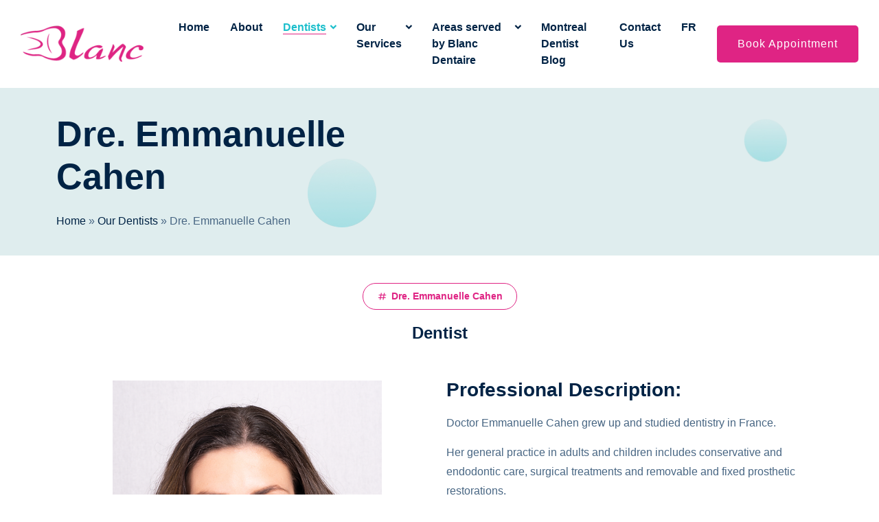

--- FILE ---
content_type: text/html; charset=UTF-8
request_url: https://www.blancdentaire.ca/our-dentists/dre-emmanuelle-cahen/
body_size: 23301
content:
<!doctype html><html lang="en-US"><head><script data-no-optimize="1">var litespeed_docref=sessionStorage.getItem("litespeed_docref");litespeed_docref&&(Object.defineProperty(document,"referrer",{get:function(){return litespeed_docref}}),sessionStorage.removeItem("litespeed_docref"));</script> <meta charset="UTF-8"><meta name="viewport" content="width=device-width, initial-scale=1"><link rel="profile" href="https://gmpg.org/xfn/11"><meta name='robots' content='index, follow, max-image-preview:large, max-snippet:-1, max-video-preview:-1' /><style>img:is([sizes="auto" i], [sizes^="auto," i]) { contain-intrinsic-size: 3000px 1500px }</style><link rel="alternate" hreflang="en" href="https://www.blancdentaire.ca/our-dentists/dre-emmanuelle-cahen/" /><link rel="alternate" hreflang="fr" href="https://www.blancdentaire.ca/fr/nos-dentistes/dre-emmanuelle-cahen/" /><link rel="alternate" hreflang="x-default" href="https://www.blancdentaire.ca/our-dentists/dre-emmanuelle-cahen/" /><title>Dre. Emmanuelle Cahen - Blanc Dentaire</title><link rel="canonical" href="https://www.blancdentaire.ca/our-dentists/dre-emmanuelle-cahen/" /><meta property="og:locale" content="en_US" /><meta property="og:type" content="article" /><meta property="og:title" content="Dre. Emmanuelle Cahen - Blanc Dentaire" /><meta property="og:description" content="Dre. Emmanuelle Cahen Dentist Professional Description: Doctor Emmanuelle Cahen grew up and studied dentistry in France. Her general practice in adults and children includes conservative and endodontic care, surgical treatments and removable and fixed prosthetic restorations. Settled in Montreal since 2018 with her family, she joined the Center Dentaire Blanc team after obtaining her equivalence" /><meta property="og:url" content="https://www.blancdentaire.ca/our-dentists/dre-emmanuelle-cahen/" /><meta property="og:site_name" content="Blanc Dentaire" /><meta property="article:publisher" content="https://www.facebook.com/BlancDentaire/" /><meta property="article:modified_time" content="2025-11-02T20:27:08+00:00" /><meta property="og:image" content="https://www.blancdentaire.ca/wp-content/uploads/2023/02/Dre.-Emmanuelle-Cahen.webp" /><meta property="og:image:width" content="392" /><meta property="og:image:height" content="392" /><meta property="og:image:type" content="image/webp" /><meta name="twitter:card" content="summary_large_image" /><meta name="twitter:label1" content="Est. reading time" /><meta name="twitter:data1" content="16 minutes" /> <script type="application/ld+json" class="yoast-schema-graph">{"@context":"https://schema.org","@graph":[{"@type":"WebPage","@id":"https://www.blancdentaire.ca/our-dentists/dre-emmanuelle-cahen/","url":"https://www.blancdentaire.ca/our-dentists/dre-emmanuelle-cahen/","name":"Dre. Emmanuelle Cahen - Blanc Dentaire","isPartOf":{"@id":"https://www.blancdentaire.ca/#website"},"primaryImageOfPage":{"@id":"https://www.blancdentaire.ca/our-dentists/dre-emmanuelle-cahen/#primaryimage"},"image":{"@id":"https://www.blancdentaire.ca/our-dentists/dre-emmanuelle-cahen/#primaryimage"},"thumbnailUrl":"https://www.blancdentaire.ca/wp-content/uploads/2023/02/Dre.-Emmanuelle-Cahen.webp","datePublished":"2023-02-23T22:21:21+00:00","dateModified":"2025-11-02T20:27:08+00:00","breadcrumb":{"@id":"https://www.blancdentaire.ca/our-dentists/dre-emmanuelle-cahen/#breadcrumb"},"inLanguage":"en-US","potentialAction":[{"@type":"ReadAction","target":["https://www.blancdentaire.ca/our-dentists/dre-emmanuelle-cahen/"]}]},{"@type":"ImageObject","inLanguage":"en-US","@id":"https://www.blancdentaire.ca/our-dentists/dre-emmanuelle-cahen/#primaryimage","url":"https://www.blancdentaire.ca/wp-content/uploads/2023/02/Dre.-Emmanuelle-Cahen.webp","contentUrl":"https://www.blancdentaire.ca/wp-content/uploads/2023/02/Dre.-Emmanuelle-Cahen.webp","width":392,"height":392,"caption":"Dre. Emmanuelle Cahen DMD. Dentist at Centre Dentaire Blanc."},{"@type":"BreadcrumbList","@id":"https://www.blancdentaire.ca/our-dentists/dre-emmanuelle-cahen/#breadcrumb","itemListElement":[{"@type":"ListItem","position":1,"name":"Home","item":"https://www.blancdentaire.ca/"},{"@type":"ListItem","position":2,"name":"Our Dentists","item":"https://www.blancdentaire.ca/our-dentists/"},{"@type":"ListItem","position":3,"name":"Dre. Emmanuelle Cahen"}]},{"@type":"WebSite","@id":"https://www.blancdentaire.ca/#website","url":"https://www.blancdentaire.ca/","name":"Blanc Dentaire","description":"","publisher":{"@id":"https://www.blancdentaire.ca/#organization"},"potentialAction":[{"@type":"SearchAction","target":{"@type":"EntryPoint","urlTemplate":"https://www.blancdentaire.ca/?s={search_term_string}"},"query-input":{"@type":"PropertyValueSpecification","valueRequired":true,"valueName":"search_term_string"}}],"inLanguage":"en-US"},{"@type":"Organization","@id":"https://www.blancdentaire.ca/#organization","name":"Blanc Dentaire","url":"https://www.blancdentaire.ca/","logo":{"@type":"ImageObject","inLanguage":"en-US","@id":"https://www.blancdentaire.ca/#/schema/logo/image/","url":"https://www.blancdentaire.ca/wp-content/uploads/2023/05/BlancDentaire-Fav.png","contentUrl":"https://www.blancdentaire.ca/wp-content/uploads/2023/05/BlancDentaire-Fav.png","width":83,"height":83,"caption":"Blanc Dentaire"},"image":{"@id":"https://www.blancdentaire.ca/#/schema/logo/image/"},"sameAs":["https://www.facebook.com/BlancDentaire/","https://www.instagram.com/blancdentiste/"]}]}</script> <link rel='dns-prefetch' href='//client.crisp.chat' /><link rel='dns-prefetch' href='//fonts.googleapis.com' /><link rel="alternate" type="application/rss+xml" title="Blanc Dentaire &raquo; Feed" href="https://www.blancdentaire.ca/feed/" /><link rel="alternate" type="application/rss+xml" title="Blanc Dentaire &raquo; Comments Feed" href="https://www.blancdentaire.ca/comments/feed/" /><link data-optimized="2" rel="stylesheet" href="https://www.blancdentaire.ca/wp-content/litespeed/css/f104e360391aeb6b0c84f06b58392e57.css?ver=f24aa" /><style id='classic-theme-styles-inline-css' type='text/css'>/*! This file is auto-generated */
.wp-block-button__link{color:#fff;background-color:#32373c;border-radius:9999px;box-shadow:none;text-decoration:none;padding:calc(.667em + 2px) calc(1.333em + 2px);font-size:1.125em}.wp-block-file__button{background:#32373c;color:#fff;text-decoration:none}</style><style id='global-styles-inline-css' type='text/css'>:root{--wp--preset--aspect-ratio--square: 1;--wp--preset--aspect-ratio--4-3: 4/3;--wp--preset--aspect-ratio--3-4: 3/4;--wp--preset--aspect-ratio--3-2: 3/2;--wp--preset--aspect-ratio--2-3: 2/3;--wp--preset--aspect-ratio--16-9: 16/9;--wp--preset--aspect-ratio--9-16: 9/16;--wp--preset--color--black: #000000;--wp--preset--color--cyan-bluish-gray: #abb8c3;--wp--preset--color--white: #ffffff;--wp--preset--color--pale-pink: #f78da7;--wp--preset--color--vivid-red: #cf2e2e;--wp--preset--color--luminous-vivid-orange: #ff6900;--wp--preset--color--luminous-vivid-amber: #fcb900;--wp--preset--color--light-green-cyan: #7bdcb5;--wp--preset--color--vivid-green-cyan: #00d084;--wp--preset--color--pale-cyan-blue: #8ed1fc;--wp--preset--color--vivid-cyan-blue: #0693e3;--wp--preset--color--vivid-purple: #9b51e0;--wp--preset--gradient--vivid-cyan-blue-to-vivid-purple: linear-gradient(135deg,rgba(6,147,227,1) 0%,rgb(155,81,224) 100%);--wp--preset--gradient--light-green-cyan-to-vivid-green-cyan: linear-gradient(135deg,rgb(122,220,180) 0%,rgb(0,208,130) 100%);--wp--preset--gradient--luminous-vivid-amber-to-luminous-vivid-orange: linear-gradient(135deg,rgba(252,185,0,1) 0%,rgba(255,105,0,1) 100%);--wp--preset--gradient--luminous-vivid-orange-to-vivid-red: linear-gradient(135deg,rgba(255,105,0,1) 0%,rgb(207,46,46) 100%);--wp--preset--gradient--very-light-gray-to-cyan-bluish-gray: linear-gradient(135deg,rgb(238,238,238) 0%,rgb(169,184,195) 100%);--wp--preset--gradient--cool-to-warm-spectrum: linear-gradient(135deg,rgb(74,234,220) 0%,rgb(151,120,209) 20%,rgb(207,42,186) 40%,rgb(238,44,130) 60%,rgb(251,105,98) 80%,rgb(254,248,76) 100%);--wp--preset--gradient--blush-light-purple: linear-gradient(135deg,rgb(255,206,236) 0%,rgb(152,150,240) 100%);--wp--preset--gradient--blush-bordeaux: linear-gradient(135deg,rgb(254,205,165) 0%,rgb(254,45,45) 50%,rgb(107,0,62) 100%);--wp--preset--gradient--luminous-dusk: linear-gradient(135deg,rgb(255,203,112) 0%,rgb(199,81,192) 50%,rgb(65,88,208) 100%);--wp--preset--gradient--pale-ocean: linear-gradient(135deg,rgb(255,245,203) 0%,rgb(182,227,212) 50%,rgb(51,167,181) 100%);--wp--preset--gradient--electric-grass: linear-gradient(135deg,rgb(202,248,128) 0%,rgb(113,206,126) 100%);--wp--preset--gradient--midnight: linear-gradient(135deg,rgb(2,3,129) 0%,rgb(40,116,252) 100%);--wp--preset--font-size--small: 13px;--wp--preset--font-size--medium: 20px;--wp--preset--font-size--large: 36px;--wp--preset--font-size--x-large: 42px;--wp--preset--spacing--20: 0.44rem;--wp--preset--spacing--30: 0.67rem;--wp--preset--spacing--40: 1rem;--wp--preset--spacing--50: 1.5rem;--wp--preset--spacing--60: 2.25rem;--wp--preset--spacing--70: 3.38rem;--wp--preset--spacing--80: 5.06rem;--wp--preset--shadow--natural: 6px 6px 9px rgba(0, 0, 0, 0.2);--wp--preset--shadow--deep: 12px 12px 50px rgba(0, 0, 0, 0.4);--wp--preset--shadow--sharp: 6px 6px 0px rgba(0, 0, 0, 0.2);--wp--preset--shadow--outlined: 6px 6px 0px -3px rgba(255, 255, 255, 1), 6px 6px rgba(0, 0, 0, 1);--wp--preset--shadow--crisp: 6px 6px 0px rgba(0, 0, 0, 1);}:where(.is-layout-flex){gap: 0.5em;}:where(.is-layout-grid){gap: 0.5em;}body .is-layout-flex{display: flex;}.is-layout-flex{flex-wrap: wrap;align-items: center;}.is-layout-flex > :is(*, div){margin: 0;}body .is-layout-grid{display: grid;}.is-layout-grid > :is(*, div){margin: 0;}:where(.wp-block-columns.is-layout-flex){gap: 2em;}:where(.wp-block-columns.is-layout-grid){gap: 2em;}:where(.wp-block-post-template.is-layout-flex){gap: 1.25em;}:where(.wp-block-post-template.is-layout-grid){gap: 1.25em;}.has-black-color{color: var(--wp--preset--color--black) !important;}.has-cyan-bluish-gray-color{color: var(--wp--preset--color--cyan-bluish-gray) !important;}.has-white-color{color: var(--wp--preset--color--white) !important;}.has-pale-pink-color{color: var(--wp--preset--color--pale-pink) !important;}.has-vivid-red-color{color: var(--wp--preset--color--vivid-red) !important;}.has-luminous-vivid-orange-color{color: var(--wp--preset--color--luminous-vivid-orange) !important;}.has-luminous-vivid-amber-color{color: var(--wp--preset--color--luminous-vivid-amber) !important;}.has-light-green-cyan-color{color: var(--wp--preset--color--light-green-cyan) !important;}.has-vivid-green-cyan-color{color: var(--wp--preset--color--vivid-green-cyan) !important;}.has-pale-cyan-blue-color{color: var(--wp--preset--color--pale-cyan-blue) !important;}.has-vivid-cyan-blue-color{color: var(--wp--preset--color--vivid-cyan-blue) !important;}.has-vivid-purple-color{color: var(--wp--preset--color--vivid-purple) !important;}.has-black-background-color{background-color: var(--wp--preset--color--black) !important;}.has-cyan-bluish-gray-background-color{background-color: var(--wp--preset--color--cyan-bluish-gray) !important;}.has-white-background-color{background-color: var(--wp--preset--color--white) !important;}.has-pale-pink-background-color{background-color: var(--wp--preset--color--pale-pink) !important;}.has-vivid-red-background-color{background-color: var(--wp--preset--color--vivid-red) !important;}.has-luminous-vivid-orange-background-color{background-color: var(--wp--preset--color--luminous-vivid-orange) !important;}.has-luminous-vivid-amber-background-color{background-color: var(--wp--preset--color--luminous-vivid-amber) !important;}.has-light-green-cyan-background-color{background-color: var(--wp--preset--color--light-green-cyan) !important;}.has-vivid-green-cyan-background-color{background-color: var(--wp--preset--color--vivid-green-cyan) !important;}.has-pale-cyan-blue-background-color{background-color: var(--wp--preset--color--pale-cyan-blue) !important;}.has-vivid-cyan-blue-background-color{background-color: var(--wp--preset--color--vivid-cyan-blue) !important;}.has-vivid-purple-background-color{background-color: var(--wp--preset--color--vivid-purple) !important;}.has-black-border-color{border-color: var(--wp--preset--color--black) !important;}.has-cyan-bluish-gray-border-color{border-color: var(--wp--preset--color--cyan-bluish-gray) !important;}.has-white-border-color{border-color: var(--wp--preset--color--white) !important;}.has-pale-pink-border-color{border-color: var(--wp--preset--color--pale-pink) !important;}.has-vivid-red-border-color{border-color: var(--wp--preset--color--vivid-red) !important;}.has-luminous-vivid-orange-border-color{border-color: var(--wp--preset--color--luminous-vivid-orange) !important;}.has-luminous-vivid-amber-border-color{border-color: var(--wp--preset--color--luminous-vivid-amber) !important;}.has-light-green-cyan-border-color{border-color: var(--wp--preset--color--light-green-cyan) !important;}.has-vivid-green-cyan-border-color{border-color: var(--wp--preset--color--vivid-green-cyan) !important;}.has-pale-cyan-blue-border-color{border-color: var(--wp--preset--color--pale-cyan-blue) !important;}.has-vivid-cyan-blue-border-color{border-color: var(--wp--preset--color--vivid-cyan-blue) !important;}.has-vivid-purple-border-color{border-color: var(--wp--preset--color--vivid-purple) !important;}.has-vivid-cyan-blue-to-vivid-purple-gradient-background{background: var(--wp--preset--gradient--vivid-cyan-blue-to-vivid-purple) !important;}.has-light-green-cyan-to-vivid-green-cyan-gradient-background{background: var(--wp--preset--gradient--light-green-cyan-to-vivid-green-cyan) !important;}.has-luminous-vivid-amber-to-luminous-vivid-orange-gradient-background{background: var(--wp--preset--gradient--luminous-vivid-amber-to-luminous-vivid-orange) !important;}.has-luminous-vivid-orange-to-vivid-red-gradient-background{background: var(--wp--preset--gradient--luminous-vivid-orange-to-vivid-red) !important;}.has-very-light-gray-to-cyan-bluish-gray-gradient-background{background: var(--wp--preset--gradient--very-light-gray-to-cyan-bluish-gray) !important;}.has-cool-to-warm-spectrum-gradient-background{background: var(--wp--preset--gradient--cool-to-warm-spectrum) !important;}.has-blush-light-purple-gradient-background{background: var(--wp--preset--gradient--blush-light-purple) !important;}.has-blush-bordeaux-gradient-background{background: var(--wp--preset--gradient--blush-bordeaux) !important;}.has-luminous-dusk-gradient-background{background: var(--wp--preset--gradient--luminous-dusk) !important;}.has-pale-ocean-gradient-background{background: var(--wp--preset--gradient--pale-ocean) !important;}.has-electric-grass-gradient-background{background: var(--wp--preset--gradient--electric-grass) !important;}.has-midnight-gradient-background{background: var(--wp--preset--gradient--midnight) !important;}.has-small-font-size{font-size: var(--wp--preset--font-size--small) !important;}.has-medium-font-size{font-size: var(--wp--preset--font-size--medium) !important;}.has-large-font-size{font-size: var(--wp--preset--font-size--large) !important;}.has-x-large-font-size{font-size: var(--wp--preset--font-size--x-large) !important;}
:where(.wp-block-post-template.is-layout-flex){gap: 1.25em;}:where(.wp-block-post-template.is-layout-grid){gap: 1.25em;}
:where(.wp-block-columns.is-layout-flex){gap: 2em;}:where(.wp-block-columns.is-layout-grid){gap: 2em;}
:root :where(.wp-block-pullquote){font-size: 1.5em;line-height: 1.6;}</style><style id='contact-form-7-inline-css' type='text/css'>.wpcf7 .wpcf7-recaptcha iframe {margin-bottom: 0;}.wpcf7 .wpcf7-recaptcha[data-align="center"] > div {margin: 0 auto;}.wpcf7 .wpcf7-recaptcha[data-align="right"] > div {margin: 0 0 0 auto;}</style><style id='rola-main-style-inline-css' type='text/css'>.dental-tourism-navbar .main-navbar .navbar .navbar-brand {
                    color: #000;
                }
                .top-dental-tourism-information.with-left {
                    margin-left: 0;
                }
                
                @media only screen and (max-width: 767px) {

                    .services-details-area .row .col-md-12:nth-child(1) {
                        -webkit-box-ordinal-group: 3;
                        -ms-flex-order: 2;
                        order: 2;
                    }
                    .services-details-area .row .col-md-12:nth-child(2) {
                        -webkit-box-ordinal-group: 2;
                        -ms-flex-order: 1;
                        order: 1;
                    }
                    .services-details-desc {
                        margin-top: 0 !important;
                        margin-bottom: 30px;
                    }
                }
                .widget-area .widget_search { display: none; } #wpadminbar {
                display: none;
            }</style><link rel="preconnect" href="https://fonts.gstatic.com/" crossorigin><script  type="litespeed/javascript" data-src="https://www.blancdentaire.ca/wp-includes/js/jquery/jquery.min.js" id="jquery-core-js"></script> <script id="wpml-cookie-js-extra" type="litespeed/javascript">var wpml_cookies={"wp-wpml_current_language":{"value":"en","expires":1,"path":"\/"}};var wpml_cookies={"wp-wpml_current_language":{"value":"en","expires":1,"path":"\/"}}</script> <script id="topbar_frontjs-js-extra" type="litespeed/javascript">var tpbr_settings={"fixed":"notfixed","user_who":"notloggedin","guests_or_users":"all","message":"PROMO","status":"inactive","yn_button":"button","color":"#12bece","button_text":"Full Arch Fixed & Removable Promos","button_url":"https:\/\/www.blancdentaire.ca\/services\/all-on-4\/","button_behavior":"newwindow","is_admin_bar":"no","detect_sticky":"0"}</script> <link rel="https://api.w.org/" href="https://www.blancdentaire.ca/wp-json/" /><link rel="alternate" title="JSON" type="application/json" href="https://www.blancdentaire.ca/wp-json/wp/v2/pages/2805" /><link rel="EditURI" type="application/rsd+xml" title="RSD" href="https://www.blancdentaire.ca/xmlrpc.php?rsd" /><meta name="generator" content="WordPress 6.8.3" /><link rel='shortlink' href='https://www.blancdentaire.ca/?p=2805' /><link rel="alternate" title="oEmbed (JSON)" type="application/json+oembed" href="https://www.blancdentaire.ca/wp-json/oembed/1.0/embed?url=https%3A%2F%2Fwww.blancdentaire.ca%2Four-dentists%2Fdre-emmanuelle-cahen%2F" /><link rel="alternate" title="oEmbed (XML)" type="text/xml+oembed" href="https://www.blancdentaire.ca/wp-json/oembed/1.0/embed?url=https%3A%2F%2Fwww.blancdentaire.ca%2Four-dentists%2Fdre-emmanuelle-cahen%2F&#038;format=xml" /><meta name="generator" content="WPML ver:4.6.3 stt:1,4;" /><meta name="generator" content="Redux 4.3.20" /><meta name="google-site-verification" content="AFT8nC7BzEqC-x7DI7FBPFmWMhgQHjbEGMw9C0Wdrok" />
 <script type="litespeed/javascript">(function(w,d,s,l,i){w[l]=w[l]||[];w[l].push({'gtm.start':new Date().getTime(),event:'gtm.js'});var f=d.getElementsByTagName(s)[0],j=d.createElement(s),dl=l!='dataLayer'?'&l='+l:'';j.async=!0;j.src='https://www.googletagmanager.com/gtm.js?id='+i+dl;f.parentNode.insertBefore(j,f)})(window,document,'script','dataLayer','GTM-W7R8SRH')</script> 
<script type="litespeed/javascript">document.createElement("picture");if(!window.HTMLPictureElement&&document.addEventListener){window.addEventListener("DOMContentLiteSpeedLoaded",function(){var s=document.createElement("script");s.src="https://www.blancdentaire.ca/wp-content/plugins/webp-express/js/picturefill.min.js";document.body.appendChild(s)})}</script><meta name="ti-site-data" content="[base64]" /><meta name="generator" content="Elementor 3.21.8; features: e_optimized_assets_loading, e_optimized_css_loading, additional_custom_breakpoints; settings: css_print_method-external, google_font-enabled, font_display-auto"><link rel="icon" href="https://www.blancdentaire.ca/wp-content/uploads/2023/05/cropped-BlancDentaire-Fav-32x32.png" sizes="32x32" /><link rel="icon" href="https://www.blancdentaire.ca/wp-content/uploads/2023/05/cropped-BlancDentaire-Fav-192x192.png" sizes="192x192" /><link rel="apple-touch-icon" href="https://www.blancdentaire.ca/wp-content/uploads/2023/05/cropped-BlancDentaire-Fav-180x180.png" /><meta name="msapplication-TileImage" content="https://www.blancdentaire.ca/wp-content/uploads/2023/05/cropped-BlancDentaire-Fav-270x270.png" /><style type="text/css" id="wp-custom-css">.widget_quote_info { display: none; }

.anything-responsive{
    overflow:hidden;
    padding-bottom:400px;
    position:relative;
    height:0;
}
.anything-responsive iframe{
    left:0;
    top:0;
    height:100%;
    width:100%;
    position:absolute;
}

.services-details-desc a {
color: var(--mainColor);
text-decoration: underline;
	font-weight: 600;
}
.services-details-desc a:hover {
	text-decoration: none;
}
.services-details-desc ol, ul {
color: #486683;
}

/* Canadian Dental Care Plan Form Start */ 
.contact-form span.wpcf7-list-item {
	margin-right: 15px;
}
.canadian-dental-plan-form {
	font-size: 20px;
}
.contact-form form .canadian-dental-plan-form .form-group .form-control, .canadian-dental-plan-form .nice-select span.current, .contact-form .canadian-dental-plan-form .wpcf7-list-item-label {
	font-size: 18px;
}

.canadian-dental-plan-form .nice-select ul.list li, .canadian-dental-plan-form .default-btn {
	font-size: 18px;
}

@media (min-width: 992px) {
	.page-id-3880 .col-lg-6,
	.page-id-4041 .col-lg-6 {
			width: 100%;
	}
}
.page-id-3880 .rola-seo-breadcrumbs, 
.page-id-4041 .rola-seo-breadcrumbs {
	display: none;
}
.page-id-3880 .page-banner-content,
.page-id-4041 .page-banner-content {
	text-align: center;
}
/* Canadian Dental Care Plan Form End */ 
/* Homepage */
.main-banner-content .banner-btn li .optional-btn {
	background-color: #872cb3;
	color: white;
	font-size: 20px;
	border-color: #872cb3;
	font-weight: 600;
}
.main-banner-content .banner-btn li .optional-btn:hover {
		border-color: var(--mainColor);
}

/* For top banner  */
/* .navbar-area {
 margin-top: 43px;	
}
#tpbr_topbar ~ .navbar-area {
 margin-top: 0px;	
}
#tpbr_topbar ~ header .navbar-area {
 margin-top: 0px;	
} */</style><style id="rola_opt-dynamic-css" title="dynamic-css" class="redux-options-output">.page-banner-area h2, .page-banner-area h1, .page-banner-area h3, .page-banner-area h4, .page-banner-area h5, .page-banner-area h6{font-display:swap;}.page-banner-content .pages-list li, .page-banner-content .pages-list li a, .page-banner-content .pages-list li::before{font-display:swap;}.page-banner-area, .covid-page-banner-area, .hospital-page-banner-area{padding-top:36px;padding-bottom:36px;}:root{--mainColor:#DF2484;}:root{--optionalColor:#1DBFCC;}.main-navbar .navbar .navbar-nav .nav-item:hover a, .main-navbar .navbar .navbar-nav .nav-item.active a, .main-navbar .navbar .navbar-nav .nav-item .dropdown-menu li.active a, .main-navbar .navbar .navbar-nav .nav-item .dropdown-menu li a:hover, .main-navbar .navbar .navbar-nav .nav-item .dropdown-menu li a:focus, .main-navbar .navbar .navbar-nav .nav-item .dropdown-menu li a.active, .grin-care-navbar .main-navbar .navbar .navbar-nav .nav-item.active a, .dental-tourism-navbar .main-navbar .navbar .navbar-nav .nav-item.active a, .grin-care-navbar .main-navbar .navbar .navbar-nav .nav-item:hover a, .dental-tourism-navbar .main-navbar .navbar .navbar-nav .nav-item:hover a{color:#1DBFCC;}.main-navbar .navbar .navbar-nav .nav-item a, .dental-tourism-navbar .main-navbar .navbar .navbar-nav .nav-item a, .grin-care-navbar .main-navbar .navbar .navbar-nav .nav-item a{color:#002345;}.main-navbar .navbar .others-options .option-item .search-box i{color:#002345;}.footer-area{background-color:#112847;}.footer-area h1, .footer-area h2, .footer-area h3, .footer-area h4, .footer-area h5, .footer-area h6{color:#1DBFCC;}.single-footer-widget ul li a, .footer-area .single-footer-widget p, .single-footer-widget .footer-contact-info li, .single-footer-widget .footer-contact-info li a, .copyright-area p, .single-footer-widget .footer-info h4, .single-footer-widget .footer-info span, .single-footer-widget .footer-widget-blog .item .info span, .single-footer-widget .footer-widget-blog .item .info h4 a, .single-footer-widget .footer-information li span a, .single-footer-widget .footer-information li, .single-footer-widget .footer-information li span, .single-footer-widget .footer-information li a{color:#FFFFFF;}.skin-care-footer-area .single-footer-widget h6, .skin-care-footer-area .single-footer-widget h1, .skin-care-footer-area .single-footer-widget h2, .skin-care-footer-area .single-footer-widget h3, .skin-care-footer-area .single-footer-widget h4, .skin-care-footer-area .single-footer-widget h5{color:#1DBFCC;}.eye-care-footer-area .single-footer-widget h6, .eye-care-footer-area .single-footer-widget h1, .eye-care-footer-area .single-footer-widget h2, .eye-care-footer-area .single-footer-widget h3, .eye-care-footer-area .single-footer-widget h4, .eye-care-footer-area .single-footer-widget h5{color:#1DBFCC;}body{font-display:swap;}body{font-display:swap;}.main-navbar .navbar .navbar-nav .nav-item a, .grin-care-navbar .main-navbar .navbar .navbar-nav .nav-item a, .dental-tourism-navbar .main-navbar .navbar .navbar-nav .nav-item a{font-display:swap;}p{font-display:swap;}</style></head><body data-rsssl=1 class="wp-singular page-template-default page page-id-2805 page-child parent-pageid-2765 wp-theme-rola elementor-default elementor-kit-16 elementor-page elementor-page-2805"><noscript><iframe data-lazyloaded="1" src="about:blank" data-litespeed-src="https://www.googletagmanager.com/ns.html?id=GTM-W7R8SRH" height="0" width="0" style="display:none"></iframe></noscript><header class="header-area"><div class="navbar-area dental-tourism-navbar "><div class="main-responsive-nav"><div class="container"><div class="main-responsive-menu"><div class="logo">
<a href="https://www.blancdentaire.ca/">
<picture><source srcset="https://www.blancdentaire.ca/wp-content/uploads/2023/03/logo-main.png.webp" type="image/webp"><img data-lazyloaded="1" src="[data-uri]" width="213" height="85" data-src="https://www.blancdentaire.ca/wp-content/uploads/2023/03/logo-main.png.webp" alt="Blanc Dentaire" class="webpexpress-processed"></picture>		                            </a></div></div></div></div><div class="main-navbar"><div class="container-fluid"><nav class="navbar navbar-expand-md navbar-light"><a class="navbar-brand" href="https://www.blancdentaire.ca/">
<picture><source srcset="https://www.blancdentaire.ca/wp-content/uploads/2023/03/logo-main.png.webp" type="image/webp"><img data-lazyloaded="1" src="[data-uri]" width="213" height="85" data-src="https://www.blancdentaire.ca/wp-content/uploads/2023/03/logo-main.png.webp" alt="Blanc Dentaire" class="webpexpress-processed"></picture>		                    </a><div class="collapse navbar-collapse mean-menu" id="navbarSupportedContent"><ul id="menu-header-menu" class="navbar-nav"><li id="menu-item-2448" class="menu-item menu-item-type-post_type menu-item-object-page menu-item-home menu-item-2448 nav-item"><a title="Home" href="https://www.blancdentaire.ca/" class="nav-link">Home</a></li><li id="menu-item-371" class="menu-item menu-item-type-post_type menu-item-object-page menu-item-371 nav-item"><a title="About" href="https://www.blancdentaire.ca/about-us/" class="nav-link">About</a></li><li id="menu-item-2771" class="menu-item menu-item-type-post_type menu-item-object-page current-page-ancestor current-menu-ancestor current-menu-parent current-page-parent current_page_parent current_page_ancestor menu-item-has-children dropdown active menu-item-2771 nav-item"><a title="Dentists" href="https://www.blancdentaire.ca/our-dentists/" data-hover="dropdown" aria-haspopup="true" aria-expanded="false" class="dropdown-toggle nav-link" id="menu-item-dropdown-2771">Dentists</a><ul class="dropdown-menu" aria-labelledby="menu-item-dropdown-2771" role="menu"><li id="menu-item-2791" class="menu-item menu-item-type-post_type menu-item-object-page menu-item-2791 nav-item"><a title="Dr. Dan Munteanu" href="https://www.blancdentaire.ca/our-dentists/dr-dan-munteanu-dmd/" class="dropdown-item">Dr. Dan Munteanu</a></li><li id="menu-item-2804" class="menu-item menu-item-type-post_type menu-item-object-page menu-item-2804 nav-item"><a title="Dr. Gabriel Constantin Iorgovan" href="https://www.blancdentaire.ca/our-dentists/dr-gabriel-constantin-iorgovan/" class="dropdown-item">Dr. Gabriel Constantin Iorgovan</a></li><li id="menu-item-2811" class="menu-item menu-item-type-post_type menu-item-object-page current-menu-item page_item page-item-2805 current_page_item active menu-item-2811 nav-item"><a title="Dre. Emmanuelle Cahen" href="https://www.blancdentaire.ca/our-dentists/dre-emmanuelle-cahen/" class="dropdown-item">Dre. Emmanuelle Cahen</a></li><li id="menu-item-2836" class="menu-item menu-item-type-post_type menu-item-object-page menu-item-2836 nav-item"><a title="Dre. Stephanie Scalia" href="https://www.blancdentaire.ca/our-dentists/dre-stephanie-scalia/" class="dropdown-item">Dre. Stephanie Scalia</a></li><li id="menu-item-3424" class="menu-item menu-item-type-post_type menu-item-object-page menu-item-3424 nav-item"><a title="Dre. Ioana Stefan DMD" href="https://www.blancdentaire.ca/our-dentists/dre-ioana-stefan-dmd/" class="dropdown-item">Dre. Ioana Stefan DMD</a></li></ul></li><li id="menu-item-3143" class="menu-item menu-item-type-custom menu-item-object-custom menu-item-has-children dropdown menu-item-3143 nav-item"><a title="Our Services" href="#" data-hover="dropdown" aria-haspopup="true" aria-expanded="false" class="dropdown-toggle nav-link" id="menu-item-dropdown-3143">Our Services</a><ul class="dropdown-menu" aria-labelledby="menu-item-dropdown-3143" role="menu"><li id="menu-item-3108" class="menu-item menu-item-type-custom menu-item-object-custom menu-item-has-children dropdown menu-item-3108 nav-item"><a title="Dental Implants" href="https://blancdentaire.ca/services/dental-implants/" class="dropdown-item">Dental Implants</a><ul class="dropdown-menu" aria-labelledby="menu-item-dropdown-3143" role="menu"><li id="menu-item-3659" class="menu-item menu-item-type-custom menu-item-object-custom menu-item-3659 nav-item"><a title="Dental Implants" href="https://blancdentaire.ca/services/dental-implants/" class="dropdown-item">Dental Implants</a></li><li id="menu-item-3286" class="menu-item menu-item-type-custom menu-item-object-custom menu-item-3286 nav-item"><a title="All-On-4 Full-Arch Fixed Implant" href="https://blancdentaire.ca/services/all-on-4/" class="dropdown-item">All-On-4 Full-Arch Fixed Implant</a></li><li id="menu-item-3700" class="menu-item menu-item-type-custom menu-item-object-custom menu-item-3700 nav-item"><a title="Removable Full Arch Solution" href="https://www.blancdentaire.ca/services/denture-on-implant-removable-full-arch-solution/" class="dropdown-item">Removable Full Arch Solution</a></li></ul></li><li id="menu-item-2724" class="menu-item menu-item-type-custom menu-item-object-custom menu-item-has-children dropdown menu-item-2724 nav-item"><a title="General Dentistry" href="https://blancdentaire.ca/services/general-dentistry/" class="dropdown-item">General Dentistry</a><ul class="dropdown-menu" aria-labelledby="menu-item-dropdown-3143" role="menu"><li id="menu-item-3114" class="menu-item menu-item-type-custom menu-item-object-custom menu-item-3114 nav-item"><a title="Dental Exams" href="https://blancdentaire.ca/services/dental-exams/" class="dropdown-item">Dental Exams</a></li><li id="menu-item-3115" class="menu-item menu-item-type-custom menu-item-object-custom menu-item-3115 nav-item"><a title="Root Canal" href="https://blancdentaire.ca/services/root-canal/" class="dropdown-item">Root Canal</a></li><li id="menu-item-3116" class="menu-item menu-item-type-custom menu-item-object-custom menu-item-3116 nav-item"><a title="Wisdom Tooth Removal" href="https://blancdentaire.ca/services/wisdom-tooth-removal/" class="dropdown-item">Wisdom Tooth Removal</a></li><li id="menu-item-3287" class="menu-item menu-item-type-custom menu-item-object-custom menu-item-3287 nav-item"><a title="Sports Guards" href="https://blancdentaire.ca/services/sports-guards/" class="dropdown-item">Sports Guards</a></li><li id="menu-item-3288" class="menu-item menu-item-type-custom menu-item-object-custom menu-item-3288 nav-item"><a title="Night Guards" href="https://blancdentaire.ca/services/night-guards/" class="dropdown-item">Night Guards</a></li></ul></li><li id="menu-item-2725" class="menu-item menu-item-type-custom menu-item-object-custom menu-item-has-children dropdown menu-item-2725 nav-item"><a title="Restorative Dentistry" href="https://blancdentaire.ca/services/restorative-dentistry/" class="dropdown-item">Restorative Dentistry</a><ul class="dropdown-menu" aria-labelledby="menu-item-dropdown-3143" role="menu"><li id="menu-item-3109" class="menu-item menu-item-type-custom menu-item-object-custom menu-item-3109 nav-item"><a title="Dental Crowns" href="https://blancdentaire.ca/services/dental-crowns/" class="dropdown-item">Dental Crowns</a></li><li id="menu-item-5594" class="menu-item menu-item-type-custom menu-item-object-custom menu-item-5594 nav-item"><a title="Same Day Crowns with CEREC" href="https://www.blancdentaire.ca/services/same-day-crowns-with-cerec/" class="dropdown-item">Same Day Crowns with CEREC</a></li><li id="menu-item-3110" class="menu-item menu-item-type-custom menu-item-object-custom menu-item-3110 nav-item"><a title="Dental Bridges" href="https://blancdentaire.ca/services/dental-bridges/" class="dropdown-item">Dental Bridges</a></li><li id="menu-item-3111" class="menu-item menu-item-type-custom menu-item-object-custom menu-item-3111 nav-item"><a title="Periodontics &amp; Gum Disease Treatment" href="https://blancdentaire.ca/services/periodontics-gum-disease-treatment/" class="dropdown-item">Periodontics &#038; Gum Disease Treatment</a></li></ul></li><li id="menu-item-2726" class="menu-item menu-item-type-custom menu-item-object-custom menu-item-has-children dropdown menu-item-2726 nav-item"><a title="Cosmetic Dentistry" href="https://blancdentaire.ca/services/cosmetic-dentistry/" class="dropdown-item">Cosmetic Dentistry</a><ul class="dropdown-menu" aria-labelledby="menu-item-dropdown-3143" role="menu"><li id="menu-item-3289" class="menu-item menu-item-type-custom menu-item-object-custom menu-item-3289 nav-item"><a title="Bite (Occlusal) Equilibration" href="https://blancdentaire.ca/services/bite-occlusal-equilibration/" class="dropdown-item">Bite (Occlusal) Equilibration</a></li><li id="menu-item-3103" class="menu-item menu-item-type-custom menu-item-object-custom menu-item-3103 nav-item"><a title="Teeth Whitening" href="https://blancdentaire.ca/services/teeth-whitening/" class="dropdown-item">Teeth Whitening</a></li><li id="menu-item-3104" class="menu-item menu-item-type-custom menu-item-object-custom menu-item-3104 nav-item"><a title="Veneers" href="https://blancdentaire.ca/services/veneers/" class="dropdown-item">Veneers</a></li><li id="menu-item-3105" class="menu-item menu-item-type-custom menu-item-object-custom menu-item-3105 nav-item"><a title="Smile Makeovers" href="https://blancdentaire.ca/services/smile-makeovers/" class="dropdown-item">Smile Makeovers</a></li><li id="menu-item-3106" class="menu-item menu-item-type-custom menu-item-object-custom menu-item-3106 nav-item"><a title="Invisalign" href="https://blancdentaire.ca/services/invisalign/" class="dropdown-item">Invisalign</a></li><li id="menu-item-3377" class="menu-item menu-item-type-custom menu-item-object-custom menu-item-3377 nav-item"><a title="Orthodontics" href="https://blancdentaire.ca/services/interceptive-orthodontic-treatment/" class="dropdown-item">Orthodontics</a></li></ul></li></ul></li><li id="menu-item-4730" class="menu-item menu-item-type-custom menu-item-object-custom menu-item-has-children dropdown menu-item-4730 nav-item"><a title="Areas served by Blanc Dentaire" href="#" data-hover="dropdown" aria-haspopup="true" aria-expanded="false" class="dropdown-toggle nav-link" id="menu-item-dropdown-4730">Areas served by Blanc Dentaire</a><ul class="dropdown-menu" aria-labelledby="menu-item-dropdown-4730" role="menu"><li id="menu-item-4731" class="menu-item menu-item-type-custom menu-item-object-custom menu-item-has-children dropdown menu-item-4731 nav-item"><a title="Municipalities" href="#" class="dropdown-item">Municipalities</a><ul class="dropdown-menu" aria-labelledby="menu-item-dropdown-4730" role="menu"><li id="menu-item-4733" class="menu-item menu-item-type-post_type menu-item-object-page menu-item-4733 nav-item"><a title="Town of Mount Royal (TMR)" href="https://www.blancdentaire.ca/dental-clinic-in-mount-royal-qc/" class="dropdown-item">Town of Mount Royal (TMR)</a></li><li id="menu-item-4734" class="menu-item menu-item-type-post_type menu-item-object-page menu-item-4734 nav-item"><a title="Hampstead" href="https://www.blancdentaire.ca/dental-clinic-near-hampstead-qc/" class="dropdown-item">Hampstead</a></li><li id="menu-item-4749" class="menu-item menu-item-type-post_type menu-item-object-page menu-item-4749 nav-item"><a title="Westmount" href="https://www.blancdentaire.ca/dentist-near-westmount-qc/" class="dropdown-item">Westmount</a></li><li id="menu-item-4735" class="menu-item menu-item-type-post_type menu-item-object-page menu-item-4735 nav-item"><a title="Cote St Luc" href="https://www.blancdentaire.ca/dentist-near-cote-st-luc-qc/" class="dropdown-item">Cote St Luc</a></li><li id="menu-item-4736" class="menu-item menu-item-type-post_type menu-item-object-page menu-item-4736 nav-item"><a title="Montreal West" href="https://www.blancdentaire.ca/dental-implant-provider-in-montreal-west/" class="dropdown-item">Montreal West</a></li></ul></li><li id="menu-item-4732" class="menu-item menu-item-type-custom menu-item-object-custom menu-item-has-children dropdown menu-item-4732 nav-item"><a title="Neighborhoods" href="#" class="dropdown-item">Neighborhoods</a><ul class="dropdown-menu" aria-labelledby="menu-item-dropdown-4730" role="menu"><li id="menu-item-4737" class="menu-item menu-item-type-post_type menu-item-object-page menu-item-4737 nav-item"><a title="Cote des Neiges" href="https://www.blancdentaire.ca/dental-clinic-in-cote-des-neiges-notre-dame-de-grace/" class="dropdown-item">Cote des Neiges</a></li><li id="menu-item-4738" class="menu-item menu-item-type-post_type menu-item-object-page menu-item-4738 nav-item"><a title="Ville St-Laurent" href="https://www.blancdentaire.ca/dentist-in-saint-laurent-qc/" class="dropdown-item">Ville St-Laurent</a></li></ul></li></ul></li><li id="menu-item-3727" class="menu-item menu-item-type-post_type menu-item-object-page menu-item-3727 nav-item"><a title="Montreal Dentist Blog" href="https://www.blancdentaire.ca/blog/" class="nav-link">Montreal Dentist Blog</a></li><li id="menu-item-2315" class="menu-item menu-item-type-post_type menu-item-object-page menu-item-2315 nav-item"><a title="Contact Us" href="https://www.blancdentaire.ca/contact-us/" class="nav-link">Contact Us</a></li><li id="menu-item-wpml-ls-3-fr" class="menu-item wpml-ls-slot-3 wpml-ls-item wpml-ls-item-fr wpml-ls-menu-item wpml-ls-first-item wpml-ls-last-item menu-item-type-wpml_ls_menu_item menu-item-object-wpml_ls_menu_item menu-item-wpml-ls-3-fr nav-item"><a title="FR" href="https://www.blancdentaire.ca/fr/nos-dentistes/dre-emmanuelle-cahen/" class="nav-link"><picture><source srcset="https://www.blancdentaire.ca/wp-content/uploads/flags/FR-CA.png.webp" type="image/webp"><img data-lazyloaded="1" src="[data-uri]" width="18" height="12" class="wpml-ls-flag webpexpress-processed" data-src="https://www.blancdentaire.ca/wp-content/uploads/flags/FR-CA.png.webp" alt=""></picture><span class="wpml-ls-display">FR</span></a></li></ul><div class="others-options d-flex align-items-center"><div class="option-item">
<a href="https://www.blancdentaire.ca/appointment" class="default-btn"> Book Appointment </a></div></div></div></nav></div></div><div class="others-option-for-responsive"><div class="container"><div class="dot-menu"><div class="inner"><div class="circle circle-one"></div><div class="circle circle-two"></div><div class="circle circle-three"></div></div></div><div class="container"><div class="option-inner"><div class="others-options d-flex align-items-center"><div class="option-item"><a href="https://www.blancdentaire.ca/appointment" class="default-btn"> Book Appointment </a></div></div></div></div></div></div></div></header><div class="search-overlay "><div class="d-table"><div class="d-table-cell"><div class="search-overlay-layer"></div><div class="search-overlay-layer"></div><div class="search-overlay-layer"></div><div class="search-overlay-close">
<span class="search-overlay-close-line"></span>
<span class="search-overlay-close-line"></span></div><div class="search-overlay-form"><form method="get" action="https://www.blancdentaire.ca/">
<input type="text" class="input-search" placeholder="Search..." value="" name="s" id="s" required>
<button type="submit"><i class="bx bx-search"></i></button></form></div></div></div></div><div class="page-banner-area"><div class="container"><div class="row align-items-center"><div class="col-lg-6 col-md-6"><div class="page-banner-content"><h1>Dre. Emmanuelle Cahen</h1><p class="rola-seo-breadcrumbs" id="breadcrumbs"><span><span><a href="https://www.blancdentaire.ca/">Home</a></span> » <span><a href="https://www.blancdentaire.ca/our-dentists/">Our Dentists</a></span> » <span class="breadcrumb_last" aria-current="page">Dre. Emmanuelle Cahen</span></span></p></div></div></div></div><div class="page-banner-shape-1">
<picture><source srcset="https://www.blancdentaire.ca/wp-content/uploads/2021/09/shape-1.png.webp" type="image/webp"><img data-lazyloaded="1" src="[data-uri]" width="100" height="100" data-src="https://www.blancdentaire.ca/wp-content/uploads/2021/09/shape-1.png " alt="Shape1" class="webpexpress-processed"></picture></div><div class="page-banner-shape-2">
<picture><source srcset="https://www.blancdentaire.ca/wp-content/uploads/2021/09/shape-2.png.webp" type="image/webp"><img data-lazyloaded="1" src="[data-uri]" width="62" height="62" data-src="https://www.blancdentaire.ca/wp-content/uploads/2021/09/shape-2.png " alt="Shape2" class="webpexpress-processed"></picture></div></div><div class="page-area "><div id="post-2805" class="post-2805 page type-page status-publish hentry"><div class="entry-content"><div data-elementor-type="wp-page" data-elementor-id="2805" class="elementor elementor-2805"><section class="elementor-section elementor-top-section elementor-element elementor-element-f586772 elementor-section-boxed elementor-section-height-default elementor-section-height-default" data-id="f586772" data-element_type="section"><div class="elementor-container elementor-column-gap-default"><div class="elementor-column elementor-col-100 elementor-top-column elementor-element elementor-element-18a5ce2" data-id="18a5ce2" data-element_type="column"><div class="elementor-widget-wrap elementor-element-populated"><div class="elementor-element elementor-element-9d69c2e elementor-widget elementor-widget-Rola_Section" data-id="9d69c2e" data-element_type="widget" data-widget_type="Rola_Section.default"><div class="elementor-widget-container"><div class="container"><div class="section-title">
<span class="sub-title">
<i class="bx bx-hash"></i>
Dre. Emmanuelle Cahen                        </span><h4>Dentist</h4><p></p></div></div></div></div><section class="elementor-section elementor-inner-section elementor-element elementor-element-caf8c18 elementor-section-boxed elementor-section-height-default elementor-section-height-default" data-id="caf8c18" data-element_type="section"><div class="elementor-container elementor-column-gap-default"><div class="elementor-column elementor-col-50 elementor-inner-column elementor-element elementor-element-e181bdb" data-id="e181bdb" data-element_type="column"><div class="elementor-widget-wrap elementor-element-populated"><div class="elementor-element elementor-element-af54080 elementor-widget elementor-widget-image" data-id="af54080" data-element_type="widget" data-widget_type="image.default"><div class="elementor-widget-container"><style>/*! elementor - v3.21.0 - 26-05-2024 */
.elementor-widget-image{text-align:center}.elementor-widget-image a{display:inline-block}.elementor-widget-image a img[src$=".svg"]{width:48px}.elementor-widget-image img{vertical-align:middle;display:inline-block}</style><img data-lazyloaded="1" src="[data-uri]" fetchpriority="high" decoding="async" width="392" height="392" data-src="https://www.blancdentaire.ca/wp-content/uploads/2023/02/Dre.-Emmanuelle-Cahen.webp" class="attachment-large size-large wp-image-2747" alt="Dre. Emmanuelle Cahen" data-srcset="https://www.blancdentaire.ca/wp-content/uploads/2023/02/Dre.-Emmanuelle-Cahen.webp 392w, https://www.blancdentaire.ca/wp-content/uploads/2023/02/Dre.-Emmanuelle-Cahen-300x300.webp 300w, https://www.blancdentaire.ca/wp-content/uploads/2023/02/Dre.-Emmanuelle-Cahen-100x100.webp 100w, https://www.blancdentaire.ca/wp-content/uploads/2023/02/Dre.-Emmanuelle-Cahen-150x150.webp 150w" data-sizes="(max-width: 392px) 100vw, 392px" /></div></div></div></div><div class="elementor-column elementor-col-50 elementor-inner-column elementor-element elementor-element-e380ec7" data-id="e380ec7" data-element_type="column"><div class="elementor-widget-wrap elementor-element-populated"><div class="elementor-element elementor-element-270170e elementor-widget elementor-widget-heading" data-id="270170e" data-element_type="widget" data-widget_type="heading.default"><div class="elementor-widget-container"><style>/*! elementor - v3.21.0 - 26-05-2024 */
.elementor-heading-title{padding:0;margin:0;line-height:1}.elementor-widget-heading .elementor-heading-title[class*=elementor-size-]>a{color:inherit;font-size:inherit;line-height:inherit}.elementor-widget-heading .elementor-heading-title.elementor-size-small{font-size:15px}.elementor-widget-heading .elementor-heading-title.elementor-size-medium{font-size:19px}.elementor-widget-heading .elementor-heading-title.elementor-size-large{font-size:29px}.elementor-widget-heading .elementor-heading-title.elementor-size-xl{font-size:39px}.elementor-widget-heading .elementor-heading-title.elementor-size-xxl{font-size:59px}</style><h3 class="elementor-heading-title elementor-size-default">Professional Description:</h3></div></div><div class="elementor-element elementor-element-4fc7cf7 elementor-widget elementor-widget-text-editor" data-id="4fc7cf7" data-element_type="widget" data-widget_type="text-editor.default"><div class="elementor-widget-container"><style>/*! elementor - v3.21.0 - 26-05-2024 */
.elementor-widget-text-editor.elementor-drop-cap-view-stacked .elementor-drop-cap{background-color:#69727d;color:#fff}.elementor-widget-text-editor.elementor-drop-cap-view-framed .elementor-drop-cap{color:#69727d;border:3px solid;background-color:transparent}.elementor-widget-text-editor:not(.elementor-drop-cap-view-default) .elementor-drop-cap{margin-top:8px}.elementor-widget-text-editor:not(.elementor-drop-cap-view-default) .elementor-drop-cap-letter{width:1em;height:1em}.elementor-widget-text-editor .elementor-drop-cap{float:left;text-align:center;line-height:1;font-size:50px}.elementor-widget-text-editor .elementor-drop-cap-letter{display:inline-block}</style><p>Doctor Emmanuelle Cahen grew up and studied dentistry in France.</p><p>Her general practice in adults and children includes conservative and endodontic care, surgical treatments and removable and fixed prosthetic restorations.</p><p>Settled in Montreal since 2018 with her family, she joined the Center Dentaire Blanc team after obtaining her equivalence diploma, and practices at the Jean Talon and St Jacques locations. Her dedication to her patients and her team spirit have allowed her to integrate and gain the trust of her colleagues and patients.</p><p>My primary concern is to take the time to get to know you and understand your expectations, in order to put my skills at the service of your needs.</p><p>Building a relationship of trust will be the first step to help you regain or maintain your oral health, but above all to make you smile again!</p></div></div><div class="elementor-element elementor-element-8ccf66f elementor-widget elementor-widget-text-editor" data-id="8ccf66f" data-element_type="widget" data-widget_type="text-editor.default"><div class="elementor-widget-container"><div class="item-content"><h3>Qualifications</h3><p>Graduated from the University of Strasbourg<br />Implantology Diploma at University of Evry<br />Master in Cellular and Molecular Pathophysiology</p></div></div></div></div></div></div></section></div></div></div></section><section class="elementor-section elementor-top-section elementor-element elementor-element-09581b1 elementor-section-boxed elementor-section-height-default elementor-section-height-default" data-id="09581b1" data-element_type="section"><div class="elementor-container elementor-column-gap-default"><div class="elementor-column elementor-col-100 elementor-top-column elementor-element elementor-element-1e650da" data-id="1e650da" data-element_type="column"><div class="elementor-widget-wrap elementor-element-populated"><div class="elementor-element elementor-element-e2023fe elementor-widget elementor-widget-Rola_Section" data-id="e2023fe" data-element_type="widget" data-widget_type="Rola_Section.default"><div class="elementor-widget-container"><div class="container"><div class="row align-items-center"><div class="col-lg-7"><div class="section-title-warp">
<span class="sub-title">
<i class="bx bx-hash"></i>
OUR DENTAL CLINICS                                </span><h2>Serving Patients With <b>Two Locations</b></h2></div></div></div></div></div></div><div class="elementor-element elementor-element-8fd37ee elementor-widget elementor-widget-text-editor" data-id="8fd37ee" data-element_type="widget" data-widget_type="text-editor.default"><div class="elementor-widget-container"><p><div id="wpgmza_map" class="wpgmza_map" data-settings='{"id":"1","map_title":"My first map","map_width":"100","map_height":"400","map_start_lat":"45.49082042896065","map_start_lng":"-73.61173555156252","map_start_location":"45.950464398418106,-109.81550500000003","map_start_zoom":"13","default_marker":"","type":"1","alignment":"4","directions_enabled":"0","styling_enabled":"0","styling_json":"","active":"0","kml":"","bicycle":"0","traffic":"0","dbox":"0","dbox_width":"","listmarkers":"0","listmarkers_advanced":"0","filterbycat":"0","ugm_enabled":"0","ugm_category_enabled":"0","fusion":"","map_width_type":"%","map_height_type":"px","mass_marker_support":"0","ugm_access":"0","order_markers_by":"0","order_markers_choice":"0","show_user_location":"0","default_to":"","other_settings":{"map_type":1,"sl_stroke_color":"","sl_fill_color":"","sl_stroke_opacity":"","sl_fill_opacity":"","transport_layer":false,"action":"wpgmza_save_map","redirect_to":"\/wp-admin\/admin-post.php","map_id":"1","http_referer":"\/wp-admin\/admin.php?page=wp-google-maps-menu&amp;amp;action=edit&amp;amp;map_id=1","wpgmza_id":"1","wpgmza_start_location":"45.49082042896065,-73.61173555156252","wpgmza_start_zoom":"13","wpgmza_theme_data":"","store_locator_enabled":false,"store_locator_search_area":"radial","wpgmza_store_locator_radius_style":"legacy","wpgmza_store_locator_default_radius":"10","store_locator_auto_area_max_zoom":"","store_locator_distance":false,"wpgmza_store_locator_position":false,"store_locator_show_distance":false,"store_locator_category":false,"wpgmza_store_locator_use_their_location":false,"wpgmza_store_locator_bounce":false,"wpgmza_sl_animation":null,"wpgmza_store_locator_hide_before_search":false,"store_locator_query_string":"","store_locator_location_placeholder":"","store_locator_default_address":"","store_locator_name_search":false,"store_locator_name_string":"","store_locator_not_found_message":"","wpgmza_map_align":"1","jump_to_nearest_marker_on_initialization":false,"automatically_pan_to_users_location":false,"override_users_location_zoom_level":false,"override_users_location_zoom_levels":"","show_distance_from_location":false,"map_max_zoom":"21","map_min_zoom":"0","click_open_link":false,"fit_maps_bounds_to_markers":false,"fit_maps_bounds_to_markers_after_filtering":false,"hide_point_of_interest":false,"wpgmza_zoom_on_marker_click":false,"wpgmza_zoom_on_marker_click_slider":"","close_infowindow_on_map_click":false,"disable_lightbox_images":false,"use_Raw_Jpeg_Coordinates":false,"polygon_labels":false,"disable_polygon_info_windows":false,"enable_marker_ratings":false,"only_load_markers_within_viewport":false,"iw_primary_color":"#000000","iw_accent_color":"#000000","iw_text_color":"#000000","wpgmza_listmarkers_by":"0","wpgmza_marker_listing_position":false,"wpgmza_push_in_map":false,"wpgmza_push_in_map_placement":null,"wpgmza_push_in_map_width":"","wpgmza_push_in_map_height":"","zoom_level_on_marker_listing_override":false,"zoom_level_on_marker_listing_click":"","marker_listing_disable_zoom":false,"datatable_no_result_message":"","remove_search_box_datables":false,"dataTable_pagination_style":null,"datatable_search_string":"","datatable_result_start":"","datatable_result_of":"","datatable_result_to":"","datatable_result_total":"","datatable_result_show":"","datatable_result_entries":"","wpgmza_savemap":"Save Map \u00bb"}}' data-map-id='1' Data-maps-engine='google-maps' data-shortcode-attributes='{"id":"1"}' style="display:block; overflow:auto; width:100%; height:400px; float:left;"></div></p></div></div></div></div></div></section></div></div></div></div><footer class="footer-area pt-100"><div class="container"><div class="row"><div class="single-footer-widget colfooter-default-column widget_rola_about_info"><h3 class="widget_title">Centre Dentaire Blanc</h3><p>Dentist Montreal - Near Namur metro, serving Mont-Royal, Côte des Neiges, Notre Dame de Grace, Ville Saint Laurent, Outremont and Hampstead.</p><div class="share-link">
<a href="https://www.facebook.com/BlancDentaire/" target="_blank"><i class='bx bxl-facebook'></i></a>
<a href="https://twitter.com/dentaire_blanc" target="_blank"><i class='bx bxl-twitter'></i></a>
<a href="https://www.instagram.com/centredentaireblanc" target="_blank"><i class='bx bxl-instagram'></i></a></div></div><div class="single-footer-widget colfooter-default-column widget_text"><h3 class="widget_title">Our Clinics</h3><div class="textwidget"><a style="color: #ffffff;" href="https://www.blancdentaire.ca/centre-dentaire-blanc-st-henri/">4215 Rue Saint-Jacques, Montréal, QC H4C 1J5<br> (514) 933-3368</a><br><br><a style="color: #ffffff;" href="https://www.blancdentaire.ca">5001 Rue Jean-Talon O, Montréal, QC H4P 1W7<br> (514) 564-4554</a></div></div><div class="single-footer-widget colfooter-default-column widget_nav_menu"><h3 class="widget_title">Useful Links</h3><div class="menu-quick-links-container"><ul id="menu-quick-links" class="menu"><li id="menu-item-659" class="menu-item menu-item-type-post_type menu-item-object-page menu-item-659"><a href="https://www.blancdentaire.ca/about-us/">About Us</a></li><li id="menu-item-677" class="menu-item menu-item-type-post_type menu-item-object-page menu-item-677"><a href="https://www.blancdentaire.ca/appointment/">Appointment</a></li><li id="menu-item-663" class="menu-item menu-item-type-post_type menu-item-object-page menu-item-663"><a href="https://www.blancdentaire.ca/contact-us/">Contact Us</a></li></ul></div></div><div class="single-footer-widget colfooter-default-column widget_nav_menu"><h3 class="widget_title">Our Services</h3><div class="menu-our-services-container"><ul id="menu-our-services" class="menu"><li id="menu-item-1118" class="menu-item menu-item-type-post_type menu-item-object-service menu-item-1118"><a href="https://www.blancdentaire.ca/services/restorative-dentistry/">Restorative Dentistry in Montreal</a></li><li id="menu-item-1119" class="menu-item menu-item-type-post_type menu-item-object-service menu-item-1119"><a href="https://www.blancdentaire.ca/services/general-dentistry/">General Dentistry in Montreal</a></li><li id="menu-item-1120" class="menu-item menu-item-type-post_type menu-item-object-service menu-item-1120"><a href="https://www.blancdentaire.ca/services/cosmetic-dentistry/">Cosmetic Dentistry in Montreal</a></li></ul></div></div><div class="single-footer-widget colfooter-default-column widget_nav_menu"><h3 class="widget_title">Our Services</h3><div class="menu-our-services-container"><ul id="menu-our-services-1" class="menu"><li class="menu-item menu-item-type-post_type menu-item-object-service menu-item-1118"><a href="https://www.blancdentaire.ca/services/restorative-dentistry/">Restorative Dentistry in Montreal</a></li><li class="menu-item menu-item-type-post_type menu-item-object-service menu-item-1119"><a href="https://www.blancdentaire.ca/services/general-dentistry/">General Dentistry in Montreal</a></li><li class="menu-item menu-item-type-post_type menu-item-object-service menu-item-1120"><a href="https://www.blancdentaire.ca/services/cosmetic-dentistry/">Cosmetic Dentistry in Montreal</a></li></ul></div></div></div></div><div class="copyright-area"><div class="container"><div class="copyright-area-content"><p>Copyright © 2025 Centre Dentaire Blanc</p></div></div></div></footer><div class="go-top"><i class='bx bx-up-arrow-alt'></i></div> <script type="speculationrules">{"prefetch":[{"source":"document","where":{"and":[{"href_matches":"\/*"},{"not":{"href_matches":["\/wp-*.php","\/wp-admin\/*","\/wp-content\/uploads\/*","\/wp-content\/*","\/wp-content\/plugins\/*","\/wp-content\/themes\/rola\/*","\/*\\?(.+)"]}},{"not":{"selector_matches":"a[rel~=\"nofollow\"]"}},{"not":{"selector_matches":".no-prefetch, .no-prefetch a"}}]},"eagerness":"conservative"}]}</script> <script></script>  <script type="litespeed/javascript">var sbiajaxurl="https://www.blancdentaire.ca/wp-admin/admin-ajax.php"</script> <script  id="wp-i18n-js-after" type="litespeed/javascript">wp.i18n.setLocaleData({'text direction\u0004ltr':['ltr']})</script> <script  id="contact-form-7-js-before" type="litespeed/javascript">var wpcf7={"api":{"root":"https:\/\/www.blancdentaire.ca\/wp-json\/","namespace":"contact-form-7\/v1"},"cached":1}</script> <script  id="crisp-js-before" type="litespeed/javascript">window.$crisp=[];if(!window.CRISP_RUNTIME_CONFIG){window.CRISP_RUNTIME_CONFIG={}}
if(!window.CRISP_RUNTIME_CONFIG.locale){window.CRISP_RUNTIME_CONFIG.locale='en-us'}
CRISP_WEBSITE_ID='51f67cee-cd01-4cc8-9eb9-a61cb2018146'</script> <script   type="litespeed/javascript" data-src="https://client.crisp.chat/l.js?ver=20251112" id="crisp-js"></script> <script id="wpgmza_data-js-extra" type="litespeed/javascript">var wpgmza_google_api_status={"message":"Enqueued","code":"ENQUEUED"}</script> <script  type="litespeed/javascript" data-src="//maps.google.com/maps/api/js?v=quarterly&amp;language=en&amp;libraries=geometry%2Cplaces%2Cvisualization%2Cmarker&amp;key=AIzaSyAVKHn4qRa0VhNdzbW2Wy09Vc26VzaosCk&amp;callback=__wpgmzaMapEngineLoadedCallback&amp;ver=6.8.3" id="wpgmza_api_call-js"></script> <script type="text/javascript" id="wpgmza-js-extra">/*  */
var WPGMZA_localized_data = {"adminurl":"https:\/\/www.blancdentaire.ca\/wp-admin\/","siteHash":"4f4427949afc0a0694f4552abb96b750","ajaxurl":"https:\/\/www.blancdentaire.ca\/wp-admin\/admin-ajax.php","pluginDirURL":"https:\/\/www.blancdentaire.ca\/wp-content\/plugins\/wp-google-maps\/","ajaxnonce":"bd90de696c","legacyajaxnonce":"47d299f200","html":{"googleMapsAPIErrorDialog":"<div>\r\n\r\n\t<h2>Maps API Error<\/h2>\r\n\t\r\n\t<div>\r\n\t\r\n\t\t<p>\r\n\t\t\tOne or more error(s) have occured attempting to initialize the Maps API:\t\t<\/p>\r\n\t\r\n\t\t<ul class=\"wpgmza-google-api-error-list\">\r\n\t\t\t<li class=\"template notice notice-error\">\r\n\t\t\t\t<span class=\"wpgmza-message\"><\/span>\r\n\t\t\t\t<span class=\"wpgmza-documentation-buttons\">\r\n\t\t\t\t\t<a target=\"_blank\">\r\n\t\t\t\t\t\t<i class=\"fa\" aria-hidden=\"true\"><\/i>\r\n\t\t\t\t\t<\/a>\r\n\t\t\t\t<\/span>\r\n\t\t\t<\/li>\r\n\t\t<\/ul>\r\n\t\r\n\t<\/div>\r\n\t\t\t<p class=\"wpgmza-front-end-only\">\r\n\t\t<i class=\"fa fa-eye\" aria-hidden=\"true\"><\/i>\r\n\t\tThis dialog is only visible to administrators\t<\/p>\r\n\t\r\n\t<!--<button data-remodal-action=\"confirm\" class=\"remodal-confirm\">\r\n\t\tDismiss\t<\/button>-->\r\n\r\n<\/div>"},"imageFolderURL":"https:\/\/www.blancdentaire.ca\/wp-content\/plugins\/wp-google-maps\/images\/","resturl":"https:\/\/www.blancdentaire.ca\/wp-json\/wpgmza\/v1","restnonce":"10ac4d11f5","restnoncetable":{"\/(polygons|polylines|circles|rectangles|pointlabels)(\\\/\\d+)?\/":"b3ba8691fe","\/markers(\\\/\\d+)?\/":"30ba0c8fd6","\/datatables":"81fd3500a1"},"settings":{"engine":"google-maps","internal_engine":"legacy","google_maps_api_key":false,"default_marker_icon":"https:\/\/blancdentaire.ca\/wp-content\/plugins\/wp-google-maps\/images\/spotlight-poi2.png","developer_mode":false,"user_interface_style":"default","wpgmza_gdpr_enabled":1,"wpgmza_gdpr_default_notice":"<p>\r\n\tI agree for my personal data to be processed by <span name=\"wpgmza_gdpr_company_name\"><\/span>, for the purpose(s) of <span name=\"wpgmza_gdpr_retention_purpose\"><\/span>.\r\n<\/p>\r\n\r\n<p>\t\r\n\tI agree for my personal data, provided via map API calls, to be processed by the API provider, for the purposes of geocoding (converting addresses to coordinates), reverse geocoding and\tgenerating directions.\r\n<\/p>\r\n<p>\r\n\tSome visual components of WP Go Maps use 3rd party libraries which are loaded over the network. At present the libraries are Google Maps, Open Street Map, jQuery DataTables and FontAwesome. When loading resources over a network, the 3rd party server will receive your IP address and User Agent string amongst other details. Please refer to the Privacy Policy of the respective libraries for details on how they use data and the process to exercise your rights under the GDPR regulations.\r\n<\/p>\r\n<p>\r\n\tWP Go Maps uses jQuery DataTables to display sortable, searchable tables, such as that seen in the Advanced Marker Listing and on the Map Edit Page. jQuery DataTables in certain circumstances uses a cookie to save and later recall the \"state\" of a given table - that is, the search term, sort column and order and current page. This data is held in local storage and retained until this is cleared manually. No libraries used by WP Go Maps transmit this information.\r\n<\/p>\r\n<p>\r\n\tPlease <a href=\"https:\/\/developers.google.com\/maps\/terms\">see here<\/a> and <a href=\"https:\/\/maps.google.com\/help\/terms_maps.html\">here<\/a> for Google's terms. Please also see <a href=\"https:\/\/policies.google.com\/privacy?hl=en-GB&amp;gl=uk\">Google's Privacy Policy<\/a>. We do not send the API provider any personally identifying information, or information that could uniquely identify your device.\r\n<\/p>\r\n<p>\r\n\tWhere this notice is displayed in place of a map, agreeing to this notice will store a cookie recording your agreement so you are not prompted again.\r\n<\/p>","wpgmza_gdpr_company_name":"My WordPress","wpgmza_gdpr_retention_purpose":"displaying map tiles, geocoding addresses and calculating and display directions.","wpgmza_gdpr_button_label":"I agree","wpgmza_marker_xml_url":"https:\/\/blancdentaire.ca\/wp-content\/uploads\/wp-google-maps\/","action":"wpgmza_save_settings","wpgmza_maps_engine":"google-maps","wpgmza_settings_map_full_screen_control":false,"wpgmza_settings_map_streetview":false,"wpgmza_settings_map_zoom":false,"wpgmza_settings_map_pan":false,"wpgmza_settings_map_type":false,"wpgmza_settings_map_tilt_controls":false,"wpgmza_settings_map_scroll":false,"wpgmza_settings_map_draggable":false,"wpgmza_settings_map_clickzoom":false,"wpgmza_settings_cat_logic":"0","wpgmza_settings_filterbycat_type":"1","use_fontawesome":"4.*","tile_server_url":"https:\/\/{a-c}.tile.openstreetmap.org\/{z}\/{x}\/{y}.png","tile_server_url_override":"","wpgmza_load_engine_api_condition":"where-required","wpgmza_always_include_engine_api_on_pages":"","wpgmza_always_exclude_engine_api_on_pages":"","wpgmza_prevent_other_plugins_and_theme_loading_api":false,"wpgmza_settings_access_level":"manage_options","wpgmza_settings_retina_width":"","wpgmza_settings_retina_height":"","wpgmza_force_greedy_gestures":false,"disable_lightbox_images":false,"gallery_item_source_size":null,"wpgmza_settings_image_resizing":false,"wpgmza_settings_image_width":"","wpgmza_settings_image_height":"","wpgmza_settings_infowindow_width":"","wpgmza_settings_infowindow_links":false,"wpgmza_settings_infowindow_address":false,"infowindow_hide_category":false,"wpgmza_settings_infowindow_link_text":"","wpgmza_settings_map_open_marker_by":"1","wpgmza_settings_disable_infowindows":false,"wpgmza_settings_markerlist_icon":false,"wpgmza_settings_markerlist_link":false,"wpgmza_settings_markerlist_title":false,"wpgmza_settings_markerlist_address":false,"wpgmza_settings_markerlist_category":false,"wpgmza_settings_markerlist_description":false,"wpgmza_do_not_enqueue_datatables":false,"wpgmza_default_items":null,"wpgmza_settings_carousel_markerlist_theme":null,"wpgmza_settings_carousel_markerlist_image":false,"wpgmza_settings_carousel_markerlist_title":false,"wpgmza_settings_carousel_markerlist_icon":false,"wpgmza_settings_carousel_markerlist_address":false,"wpgmza_settings_carousel_markerlist_description":false,"wpgmza_settings_carousel_markerlist_marker_link":false,"wpgmza_settings_carousel_markerlist_directions":false,"wpgmza_settings_carousel_markerlist_resize_image":false,"carousel_lazyload":false,"carousel_autoheight":false,"carousel_pagination":false,"carousel_navigation":false,"wpgmza_do_not_enqueue_owl_carousel":false,"wpgmza_do_not_enqueue_owl_carousel_themes":false,"carousel_items":"5","carousel_items_tablet":"3","carousel_items_mobile":"1","carousel_autoplay":"5000","wpgmza_store_locator_radii":"","wpgmza_google_maps_api_key":"QUl6YVN5QVZLSG40cVJhMFZoTmR6YlcyV3kwOVZjMjZWemFvc0Nr","importer_google_maps_api_key":"","open_layers_api_key":"","open_route_service_key":"","wpgmza_settings_marker_pull":"0","wpgmza_custom_css":"","wpgmza_custom_js":"","disable_compressed_path_variables":false,"disable_autoptimize_compatibility_fix":false,"enable_dynamic_sql_refac_filter":false,"disable_automatic_backups":false,"disable_google_fonts":false,"wpgmza_developer_mode":false,"wpgmza_gdpr_require_consent_before_load":false,"wpgmza_gdpr_override_notice":false,"wpgmza_gdpr_notice_override_text":"","wpgmza_maps_engine_dialog_done":true,"enable_google_csp_headers":false,"force_ajax_only_mode":false,"accessLevel":"manage_options","alwaysExcludeEngineApiOnPages":"","alwaysIncludeEngineApiOnPages":"","carouselAutoplay":"5000","carouselItems":"5","carouselItemsMobile":"1","carouselItemsTablet":"3","carouselMarkerlistResizeImage":false,"carouselTheme":null,"categoryFilterDisplay":"dropdown","categoryFilteringLogic":"or","customCss":"","customJs":"","defaultMarkerIcon":"https:\/\/blancdentaire.ca\/wp-content\/plugins\/wp-google-maps\/images\/spotlight-poi2.png","developerMode":false,"disableAutomaticBackups":false,"disableAutoptimizeCompatibilityFix":false,"disableCompressedPathVariables":false,"disableDoubleClickZoom":false,"disableDragPanning":false,"disableFullScreenControl":false,"disableGoogleFonts":false,"disableInfoWindows":false,"disableLightboxImages":false,"disableMouseWheelZoom":false,"disablePanControl":false,"disableStreetViewControl":false,"disableTypeControl":false,"disableZoomControl":false,"doNotEnqueueDatatables":false,"doNotEnqueueOwlCarousel":false,"doNotEnqueueOwlCarouselThemes":false,"enableCarouselAutoHeight":false,"enableCarouselLazyLoad":false,"enableCarouselNavigation":false,"enableCarouselPagination":false,"enableDynamicSqlRefacFilter":false,"enableGoogleCspHeaders":false,"forceAjaxOnlyMode":false,"forceGreedyGestures":false,"galleryItemSourceSize":null,"gdprButtonLabel":"I agree","gdprCompanyName":"My WordPress","gdprDefaultNotice":"<p>\r\n\tI agree for my personal data to be processed by <span name=\"wpgmza_gdpr_company_name\"><\/span>, for the purpose(s) of <span name=\"wpgmza_gdpr_retention_purpose\"><\/span>.\r\n<\/p>\r\n\r\n<p>\t\r\n\tI agree for my personal data, provided via map API calls, to be processed by the API provider, for the purposes of geocoding (converting addresses to coordinates), reverse geocoding and\tgenerating directions.\r\n<\/p>\r\n<p>\r\n\tSome visual components of WP Go Maps use 3rd party libraries which are loaded over the network. At present the libraries are Google Maps, Open Street Map, jQuery DataTables and FontAwesome. When loading resources over a network, the 3rd party server will receive your IP address and User Agent string amongst other details. Please refer to the Privacy Policy of the respective libraries for details on how they use data and the process to exercise your rights under the GDPR regulations.\r\n<\/p>\r\n<p>\r\n\tWP Go Maps uses jQuery DataTables to display sortable, searchable tables, such as that seen in the Advanced Marker Listing and on the Map Edit Page. jQuery DataTables in certain circumstances uses a cookie to save and later recall the \"state\" of a given table - that is, the search term, sort column and order and current page. This data is held in local storage and retained until this is cleared manually. No libraries used by WP Go Maps transmit this information.\r\n<\/p>\r\n<p>\r\n\tPlease <a href=\"https:\/\/developers.google.com\/maps\/terms\">see here<\/a> and <a href=\"https:\/\/maps.google.com\/help\/terms_maps.html\">here<\/a> for Google's terms. Please also see <a href=\"https:\/\/policies.google.com\/privacy?hl=en-GB&amp;gl=uk\">Google's Privacy Policy<\/a>. We do not send the API provider any personally identifying information, or information that could uniquely identify your device.\r\n<\/p>\r\n<p>\r\n\tWhere this notice is displayed in place of a map, agreeing to this notice will store a cookie recording your agreement so you are not prompted again.\r\n<\/p>","gdprEnabled":1,"gdprNoticeOverrideText":"","gdprOverrideNotice":false,"gdprRequireConsentBeforeLoad":false,"gdprRetentionPurpose":"displaying map tiles, geocoding addresses and calculating and display directions.","googleMapsApiKey":"QUl6YVN5QVZLSG40cVJhMFZoTmR6YlcyV3kwOVZjMjZWemFvc0Nr","hideCarouselMarkerListingAddress":false,"hideCarouselMarkerListingDescription":false,"hideCarouselMarkerListingDirections":false,"hideCarouselMarkerListingIcon":false,"hideCarouselMarkerListingImage":false,"hideCarouselMarkerListingLink":false,"hideCarouselMarkerListingTitle":false,"hideMarkerListingAddress":false,"hideMarkerListingCategory":false,"hideMarkerListingDescription":false,"hideMarkerListingIcon":false,"hideMarkerListingLink":false,"hideMarkerListingTitle":false,"importerGoogleMapsApiKey":"","infoWindowAddress":false,"infoWindowHideCategory":false,"infoWindowImageHeight":"","infoWindowImageResizing":false,"infoWindowImageWidth":"","infoWindowLinkText":"","infoWindowLinks":false,"infoWindowMaxWidth":"","internalEngine":"legacy","loadEngineApiCondition":"where-required","mapTiltControls":false,"mapsEngineDialogDone":true,"markerListingPageSize":null,"markerPull":"database","markerXmlUrl":"https:\/\/blancdentaire.ca\/wp-content\/uploads\/wp-google-maps\/","openInfoWindowEvent":"click","openLayersApiKey":"","openRouteServiceKey":"","preventOtherPluginsAndThemeLoadingApi":false,"retinaHeight":"","retinaWidth":"","storeLocatorRadii":"","tileServerUrl":"https:\/\/{a-c}.tile.openstreetmap.org\/{z}\/{x}\/{y}.png","tileServerUrlOverride":"","useFontAwesome":"4.*","userInterfaceStyle":"default"},"stylingSettings":{},"currentPage":null,"userCanAdministrator":"0","serverCanInflate":"1","localized_strings":{"unsecure_geolocation":"Many browsers are no longer allowing geolocation from unsecured origins. You will need to secure your site with an SSL certificate (HTTPS) or this feature may not work for your visitors","use_my_location":"Use my location","google_api_not_loaded":"The map cannot be initialized because the Maps API has not been loaded. Please check your settings.","no_google_maps_api_key":"You have not entered a <b>Google Maps API Key<\/b>.<br \/><br \/>Please go to the your admin area, then Maps, then Settings, then the Advanced tab to <a href=\"https:\/\/www.blancdentaire.ca\/wp-admin\/admin.php?page=wp-google-maps-menu-settings&highlight=wpgmza_google_maps_api_key#advanced-settings\">enter your Google Maps API key<\/a>.<br \/><br \/>Alternatively, <a href=\"https:\/\/www.blancdentaire.ca\/wp-admin\/admin.php?page=wp-google-maps-menu-settings&highlight=wpgmza_maps_engine\">choose the Open Layers engine<\/a> to avoid getting an API key.","documentation":"Documentation","api_dashboard":"API Dashboard","verify_project":"Verify Project","no_shape_circle":"Please create the circle first.","no_shape_rectangle":"Please create the rectangle first.","no_shape_polygon":"Please create the polygon first.","no_shape_polyline":"Please create the polyline first.","failed_to_get_address":"Failed to get address","failed_to_create_marker":"Failed to create marker %d - this marker cannot be placed on the map.","my_location":"My Location","kilometers_away":"km away","miles_away":"miles away","import_completed":"Import completed.","importing_please_wait":"Importing, this may take a moment...","no_address_specified":"No address specified","add_marker":"Add Marker","save_marker":"Save Marker","please_wait":"Please Wait...","zero_results":"No results found in this location. Please try again.","address_not_found":"This address could not be found. WP Go Maps uses a 3rd party service (eg Google) to convert addresses to geographic coordinates. Unfortunately, the service has no records for this address at present. Please try an alternative format, or manually position the marker using right click.","geocode_fail":"Geocode failed due to technical reasons","you_must_check_gdpr_consent":"You must check the GDPR consent box to continue","no_gps_coordinates":"No GPS coordinates found","fetching_directions":"Fetching directions...","unknown_directions_service_status":"Unknown directions service status","please_fill_out_both_from_and_to_fields":"Please fill out both the \"from\" and \"to\" fields","no_picture_found":"No picture found","overwrite_theme_data":"Are you sure you want to overwrite the existing theme data?","upload_complete":"Upload Complete","uploading_file":"Uploading file","bulk_jpeg_media_title":"WP Go Maps - Bulk JPEG Upload","from_your_location":"from your location","from_searched_location":"from searched location","yes":"Yes","no":"No","requires_gold_v5":"Requires WP Go Maps - Gold add-on 5.0.0 or above","confirm_remove_duplicates":"This operation is not reversable. We recommend you take a backup before proceeding. Would you like to continue?","invalid_theme_data":"Invalid theme data","duplicate_custom_field_name":"Duplicate custom field names, please ensure you only add unique custom field names.","disabled_interactions_notice":"Some interactions are disabled.","interactions_enabled_notice":"Interactions Enabled","disabled_interactions_button":"Re-Enable Interactions","use_two_fingers":"Use two fingers to move the map","use_ctrl_scroll_to_zoom":"Use ctrl + scroll to zoom the map","geocode_was_not_successful":"Geocode was not successful for the following reason: ","geocoding_library_notice":"Geocoding this address failed. Please check you have enabled the Geocoding API for your Google Maps API project.","map_delete_prompt_text":"Are you sure you want to delete this map?","map_bulk_delete_prompt_text":"Are you sure you want to delete these maps?","general_delete_prompt_text":"Are you sure you want to delete this data?","new_map":"New Map","all":"All","cloud_api_key_error_1":"Autocomplete disabled. <a href=\"https:\/\/wpgmaps.com\/documentation\/autocomplete-disabled\/\" target=\"_BLANK\">Find out more<\/a>.","autcomplete_placeholder":"Enter a location"},"api_consent_html":"<div class=\"wpgmza-gdpr-compliance\"><p>\r\n\tI agree for my personal data to be processed by <span name=\"wpgmza_gdpr_company_name\">My WordPress<\/span>, for the purpose(s) of <span name=\"wpgmza_gdpr_retention_purpose\">displaying map tiles, geocoding addresses and calculating and display directions.<\/span>.\r\n<\/p>\r\n\r\n<p>\t\r\n\tI agree for my personal data, provided via map API calls, to be processed by the API provider, for the purposes of geocoding (converting addresses to coordinates), reverse geocoding and\tgenerating directions.\r\n<\/p>\r\n<p>\r\n\tSome visual components of WP Go Maps use 3rd party libraries which are loaded over the network. At present the libraries are Google Maps, Open Street Map, jQuery DataTables and FontAwesome. When loading resources over a network, the 3rd party server will receive your IP address and User Agent string amongst other details. Please refer to the Privacy Policy of the respective libraries for details on how they use data and the process to exercise your rights under the GDPR regulations.\r\n<\/p>\r\n<p>\r\n\tWP Go Maps uses jQuery DataTables to display sortable, searchable tables, such as that seen in the Advanced Marker Listing and on the Map Edit Page. jQuery DataTables in certain circumstances uses a cookie to save and later recall the \"state\" of a given table - that is, the search term, sort column and order and current page. This data is held in local storage and retained until this is cleared manually. No libraries used by WP Go Maps transmit this information.\r\n<\/p>\r\n<p>\r\n\tPlease <a href=\"https:\/\/developers.google.com\/maps\/terms\">see here<\/a> and <a href=\"https:\/\/maps.google.com\/help\/terms_maps.html\">here<\/a> for Google's terms. Please also see <a href=\"https:\/\/policies.google.com\/privacy?hl=en-GB&gl=uk\">Google's Privacy Policy<\/a>. We do not send the API provider any personally identifying information, or information that could uniquely identify your device.\r\n<\/p>\r\n<p>\r\n\tWhere this notice is displayed in place of a map, agreeing to this notice will store a cookie recording your agreement so you are not prompted again.\r\n<\/p><p class='wpgmza-centered'><button class='wpgmza-api-consent'>I agree<\/button><\/div><\/p>","basic_version":"9.0.49","_isProVersion":"","defaultMarkerIcon":"https:\/\/www.blancdentaire.ca\/wp-content\/plugins\/wp-google-maps\/images\/spotlight-poi3.png","markerXMLPathURL":"\/\/blancdentaire.ca\/wp-content\/uploads\/wp-google-maps\/","is_admin":"0","locale":"en_US","isServerIIS":"","labelpointIcon":"https:\/\/www.blancdentaire.ca\/wp-content\/plugins\/wp-google-maps\/images\/label-point.png","buildCode":"B.9.0.49::L.G","postID":"2805"};
/*  */</script> <script  id="elementor-frontend-js-before" type="litespeed/javascript">var elementorFrontendConfig={"environmentMode":{"edit":!1,"wpPreview":!1,"isScriptDebug":!1},"i18n":{"shareOnFacebook":"Share on Facebook","shareOnTwitter":"Share on Twitter","pinIt":"Pin it","download":"Download","downloadImage":"Download image","fullscreen":"Fullscreen","zoom":"Zoom","share":"Share","playVideo":"Play Video","previous":"Previous","next":"Next","close":"Close","a11yCarouselWrapperAriaLabel":"Carousel | Horizontal scrolling: Arrow Left & Right","a11yCarouselPrevSlideMessage":"Previous slide","a11yCarouselNextSlideMessage":"Next slide","a11yCarouselFirstSlideMessage":"This is the first slide","a11yCarouselLastSlideMessage":"This is the last slide","a11yCarouselPaginationBulletMessage":"Go to slide"},"is_rtl":!1,"breakpoints":{"xs":0,"sm":480,"md":768,"lg":1025,"xl":1440,"xxl":1600},"responsive":{"breakpoints":{"mobile":{"label":"Mobile Portrait","value":767,"default_value":767,"direction":"max","is_enabled":!0},"mobile_extra":{"label":"Mobile Landscape","value":880,"default_value":880,"direction":"max","is_enabled":!1},"tablet":{"label":"Tablet Portrait","value":1024,"default_value":1024,"direction":"max","is_enabled":!0},"tablet_extra":{"label":"Tablet Landscape","value":1200,"default_value":1200,"direction":"max","is_enabled":!1},"laptop":{"label":"Laptop","value":1366,"default_value":1366,"direction":"max","is_enabled":!1},"widescreen":{"label":"Widescreen","value":2400,"default_value":2400,"direction":"min","is_enabled":!1}}},"version":"3.21.8","is_static":!1,"experimentalFeatures":{"e_optimized_assets_loading":!0,"e_optimized_css_loading":!0,"additional_custom_breakpoints":!0,"e_swiper_latest":!0,"container_grid":!0,"home_screen":!0,"ai-layout":!0,"landing-pages":!0},"urls":{"assets":"https:\/\/www.blancdentaire.ca\/wp-content\/plugins\/elementor\/assets\/"},"swiperClass":"swiper","settings":{"page":[],"editorPreferences":[]},"kit":{"active_breakpoints":["viewport_mobile","viewport_tablet"],"global_image_lightbox":"yes","lightbox_enable_counter":"yes","lightbox_enable_fullscreen":"yes","lightbox_enable_zoom":"yes","lightbox_enable_share":"yes","lightbox_title_src":"title","lightbox_description_src":"description"},"post":{"id":2805,"title":"Dre.%20Emmanuelle%20Cahen%20-%20Blanc%20Dentaire","excerpt":"","featuredImage":!1}}</script> <script data-no-optimize="1">window.lazyLoadOptions=Object.assign({},{threshold:300},window.lazyLoadOptions||{});!function(t,e){"object"==typeof exports&&"undefined"!=typeof module?module.exports=e():"function"==typeof define&&define.amd?define(e):(t="undefined"!=typeof globalThis?globalThis:t||self).LazyLoad=e()}(this,function(){"use strict";function e(){return(e=Object.assign||function(t){for(var e=1;e<arguments.length;e++){var n,a=arguments[e];for(n in a)Object.prototype.hasOwnProperty.call(a,n)&&(t[n]=a[n])}return t}).apply(this,arguments)}function o(t){return e({},at,t)}function l(t,e){return t.getAttribute(gt+e)}function c(t){return l(t,vt)}function s(t,e){return function(t,e,n){e=gt+e;null!==n?t.setAttribute(e,n):t.removeAttribute(e)}(t,vt,e)}function i(t){return s(t,null),0}function r(t){return null===c(t)}function u(t){return c(t)===_t}function d(t,e,n,a){t&&(void 0===a?void 0===n?t(e):t(e,n):t(e,n,a))}function f(t,e){et?t.classList.add(e):t.className+=(t.className?" ":"")+e}function _(t,e){et?t.classList.remove(e):t.className=t.className.replace(new RegExp("(^|\\s+)"+e+"(\\s+|$)")," ").replace(/^\s+/,"").replace(/\s+$/,"")}function g(t){return t.llTempImage}function v(t,e){!e||(e=e._observer)&&e.unobserve(t)}function b(t,e){t&&(t.loadingCount+=e)}function p(t,e){t&&(t.toLoadCount=e)}function n(t){for(var e,n=[],a=0;e=t.children[a];a+=1)"SOURCE"===e.tagName&&n.push(e);return n}function h(t,e){(t=t.parentNode)&&"PICTURE"===t.tagName&&n(t).forEach(e)}function a(t,e){n(t).forEach(e)}function m(t){return!!t[lt]}function E(t){return t[lt]}function I(t){return delete t[lt]}function y(e,t){var n;m(e)||(n={},t.forEach(function(t){n[t]=e.getAttribute(t)}),e[lt]=n)}function L(a,t){var o;m(a)&&(o=E(a),t.forEach(function(t){var e,n;e=a,(t=o[n=t])?e.setAttribute(n,t):e.removeAttribute(n)}))}function k(t,e,n){f(t,e.class_loading),s(t,st),n&&(b(n,1),d(e.callback_loading,t,n))}function A(t,e,n){n&&t.setAttribute(e,n)}function O(t,e){A(t,rt,l(t,e.data_sizes)),A(t,it,l(t,e.data_srcset)),A(t,ot,l(t,e.data_src))}function w(t,e,n){var a=l(t,e.data_bg_multi),o=l(t,e.data_bg_multi_hidpi);(a=nt&&o?o:a)&&(t.style.backgroundImage=a,n=n,f(t=t,(e=e).class_applied),s(t,dt),n&&(e.unobserve_completed&&v(t,e),d(e.callback_applied,t,n)))}function x(t,e){!e||0<e.loadingCount||0<e.toLoadCount||d(t.callback_finish,e)}function M(t,e,n){t.addEventListener(e,n),t.llEvLisnrs[e]=n}function N(t){return!!t.llEvLisnrs}function z(t){if(N(t)){var e,n,a=t.llEvLisnrs;for(e in a){var o=a[e];n=e,o=o,t.removeEventListener(n,o)}delete t.llEvLisnrs}}function C(t,e,n){var a;delete t.llTempImage,b(n,-1),(a=n)&&--a.toLoadCount,_(t,e.class_loading),e.unobserve_completed&&v(t,n)}function R(i,r,c){var l=g(i)||i;N(l)||function(t,e,n){N(t)||(t.llEvLisnrs={});var a="VIDEO"===t.tagName?"loadeddata":"load";M(t,a,e),M(t,"error",n)}(l,function(t){var e,n,a,o;n=r,a=c,o=u(e=i),C(e,n,a),f(e,n.class_loaded),s(e,ut),d(n.callback_loaded,e,a),o||x(n,a),z(l)},function(t){var e,n,a,o;n=r,a=c,o=u(e=i),C(e,n,a),f(e,n.class_error),s(e,ft),d(n.callback_error,e,a),o||x(n,a),z(l)})}function T(t,e,n){var a,o,i,r,c;t.llTempImage=document.createElement("IMG"),R(t,e,n),m(c=t)||(c[lt]={backgroundImage:c.style.backgroundImage}),i=n,r=l(a=t,(o=e).data_bg),c=l(a,o.data_bg_hidpi),(r=nt&&c?c:r)&&(a.style.backgroundImage='url("'.concat(r,'")'),g(a).setAttribute(ot,r),k(a,o,i)),w(t,e,n)}function G(t,e,n){var a;R(t,e,n),a=e,e=n,(t=Et[(n=t).tagName])&&(t(n,a),k(n,a,e))}function D(t,e,n){var a;a=t,(-1<It.indexOf(a.tagName)?G:T)(t,e,n)}function S(t,e,n){var a;t.setAttribute("loading","lazy"),R(t,e,n),a=e,(e=Et[(n=t).tagName])&&e(n,a),s(t,_t)}function V(t){t.removeAttribute(ot),t.removeAttribute(it),t.removeAttribute(rt)}function j(t){h(t,function(t){L(t,mt)}),L(t,mt)}function F(t){var e;(e=yt[t.tagName])?e(t):m(e=t)&&(t=E(e),e.style.backgroundImage=t.backgroundImage)}function P(t,e){var n;F(t),n=e,r(e=t)||u(e)||(_(e,n.class_entered),_(e,n.class_exited),_(e,n.class_applied),_(e,n.class_loading),_(e,n.class_loaded),_(e,n.class_error)),i(t),I(t)}function U(t,e,n,a){var o;n.cancel_on_exit&&(c(t)!==st||"IMG"===t.tagName&&(z(t),h(o=t,function(t){V(t)}),V(o),j(t),_(t,n.class_loading),b(a,-1),i(t),d(n.callback_cancel,t,e,a)))}function $(t,e,n,a){var o,i,r=(i=t,0<=bt.indexOf(c(i)));s(t,"entered"),f(t,n.class_entered),_(t,n.class_exited),o=t,i=a,n.unobserve_entered&&v(o,i),d(n.callback_enter,t,e,a),r||D(t,n,a)}function q(t){return t.use_native&&"loading"in HTMLImageElement.prototype}function H(t,o,i){t.forEach(function(t){return(a=t).isIntersecting||0<a.intersectionRatio?$(t.target,t,o,i):(e=t.target,n=t,a=o,t=i,void(r(e)||(f(e,a.class_exited),U(e,n,a,t),d(a.callback_exit,e,n,t))));var e,n,a})}function B(e,n){var t;tt&&!q(e)&&(n._observer=new IntersectionObserver(function(t){H(t,e,n)},{root:(t=e).container===document?null:t.container,rootMargin:t.thresholds||t.threshold+"px"}))}function J(t){return Array.prototype.slice.call(t)}function K(t){return t.container.querySelectorAll(t.elements_selector)}function Q(t){return c(t)===ft}function W(t,e){return e=t||K(e),J(e).filter(r)}function X(e,t){var n;(n=K(e),J(n).filter(Q)).forEach(function(t){_(t,e.class_error),i(t)}),t.update()}function t(t,e){var n,a,t=o(t);this._settings=t,this.loadingCount=0,B(t,this),n=t,a=this,Y&&window.addEventListener("online",function(){X(n,a)}),this.update(e)}var Y="undefined"!=typeof window,Z=Y&&!("onscroll"in window)||"undefined"!=typeof navigator&&/(gle|ing|ro)bot|crawl|spider/i.test(navigator.userAgent),tt=Y&&"IntersectionObserver"in window,et=Y&&"classList"in document.createElement("p"),nt=Y&&1<window.devicePixelRatio,at={elements_selector:".lazy",container:Z||Y?document:null,threshold:300,thresholds:null,data_src:"src",data_srcset:"srcset",data_sizes:"sizes",data_bg:"bg",data_bg_hidpi:"bg-hidpi",data_bg_multi:"bg-multi",data_bg_multi_hidpi:"bg-multi-hidpi",data_poster:"poster",class_applied:"applied",class_loading:"litespeed-loading",class_loaded:"litespeed-loaded",class_error:"error",class_entered:"entered",class_exited:"exited",unobserve_completed:!0,unobserve_entered:!1,cancel_on_exit:!0,callback_enter:null,callback_exit:null,callback_applied:null,callback_loading:null,callback_loaded:null,callback_error:null,callback_finish:null,callback_cancel:null,use_native:!1},ot="src",it="srcset",rt="sizes",ct="poster",lt="llOriginalAttrs",st="loading",ut="loaded",dt="applied",ft="error",_t="native",gt="data-",vt="ll-status",bt=[st,ut,dt,ft],pt=[ot],ht=[ot,ct],mt=[ot,it,rt],Et={IMG:function(t,e){h(t,function(t){y(t,mt),O(t,e)}),y(t,mt),O(t,e)},IFRAME:function(t,e){y(t,pt),A(t,ot,l(t,e.data_src))},VIDEO:function(t,e){a(t,function(t){y(t,pt),A(t,ot,l(t,e.data_src))}),y(t,ht),A(t,ct,l(t,e.data_poster)),A(t,ot,l(t,e.data_src)),t.load()}},It=["IMG","IFRAME","VIDEO"],yt={IMG:j,IFRAME:function(t){L(t,pt)},VIDEO:function(t){a(t,function(t){L(t,pt)}),L(t,ht),t.load()}},Lt=["IMG","IFRAME","VIDEO"];return t.prototype={update:function(t){var e,n,a,o=this._settings,i=W(t,o);{if(p(this,i.length),!Z&&tt)return q(o)?(e=o,n=this,i.forEach(function(t){-1!==Lt.indexOf(t.tagName)&&S(t,e,n)}),void p(n,0)):(t=this._observer,o=i,t.disconnect(),a=t,void o.forEach(function(t){a.observe(t)}));this.loadAll(i)}},destroy:function(){this._observer&&this._observer.disconnect(),K(this._settings).forEach(function(t){I(t)}),delete this._observer,delete this._settings,delete this.loadingCount,delete this.toLoadCount},loadAll:function(t){var e=this,n=this._settings;W(t,n).forEach(function(t){v(t,e),D(t,n,e)})},restoreAll:function(){var e=this._settings;K(e).forEach(function(t){P(t,e)})}},t.load=function(t,e){e=o(e);D(t,e)},t.resetStatus=function(t){i(t)},t}),function(t,e){"use strict";function n(){e.body.classList.add("litespeed_lazyloaded")}function a(){console.log("[LiteSpeed] Start Lazy Load"),o=new LazyLoad(Object.assign({},t.lazyLoadOptions||{},{elements_selector:"[data-lazyloaded]",callback_finish:n})),i=function(){o.update()},t.MutationObserver&&new MutationObserver(i).observe(e.documentElement,{childList:!0,subtree:!0,attributes:!0})}var o,i;t.addEventListener?t.addEventListener("load",a,!1):t.attachEvent("onload",a)}(window,document);</script><script data-no-optimize="1">window.litespeed_ui_events=window.litespeed_ui_events||["mouseover","click","keydown","wheel","touchmove","touchstart"];var urlCreator=window.URL||window.webkitURL;function litespeed_load_delayed_js_force(){console.log("[LiteSpeed] Start Load JS Delayed"),litespeed_ui_events.forEach(e=>{window.removeEventListener(e,litespeed_load_delayed_js_force,{passive:!0})}),document.querySelectorAll("iframe[data-litespeed-src]").forEach(e=>{e.setAttribute("src",e.getAttribute("data-litespeed-src"))}),"loading"==document.readyState?window.addEventListener("DOMContentLoaded",litespeed_load_delayed_js):litespeed_load_delayed_js()}litespeed_ui_events.forEach(e=>{window.addEventListener(e,litespeed_load_delayed_js_force,{passive:!0})});async function litespeed_load_delayed_js(){let t=[];for(var d in document.querySelectorAll('script[type="litespeed/javascript"]').forEach(e=>{t.push(e)}),t)await new Promise(e=>litespeed_load_one(t[d],e));document.dispatchEvent(new Event("DOMContentLiteSpeedLoaded")),window.dispatchEvent(new Event("DOMContentLiteSpeedLoaded"))}function litespeed_load_one(t,e){console.log("[LiteSpeed] Load ",t);var d=document.createElement("script");d.addEventListener("load",e),d.addEventListener("error",e),t.getAttributeNames().forEach(e=>{"type"!=e&&d.setAttribute("data-src"==e?"src":e,t.getAttribute(e))});let a=!(d.type="text/javascript");!d.src&&t.textContent&&(d.src=litespeed_inline2src(t.textContent),a=!0),t.after(d),t.remove(),a&&e()}function litespeed_inline2src(t){try{var d=urlCreator.createObjectURL(new Blob([t.replace(/^(?:<!--)?(.*?)(?:-->)?$/gm,"$1")],{type:"text/javascript"}))}catch(e){d="data:text/javascript;base64,"+btoa(t.replace(/^(?:<!--)?(.*?)(?:-->)?$/gm,"$1"))}return d}</script><script data-no-optimize="1">var litespeed_vary=document.cookie.replace(/(?:(?:^|.*;\s*)_lscache_vary\s*\=\s*([^;]*).*$)|^.*$/,"");litespeed_vary||fetch("/wp-content/plugins/litespeed-cache/guest.vary.php",{method:"POST",cache:"no-cache",redirect:"follow"}).then(e=>e.json()).then(e=>{console.log(e),e.hasOwnProperty("reload")&&"yes"==e.reload&&(sessionStorage.setItem("litespeed_docref",document.referrer),window.location.reload(!0))});</script><script data-optimized="1" type="litespeed/javascript" data-src="https://www.blancdentaire.ca/wp-content/litespeed/js/50bc489833617376e3b63d2eae707d39.js?ver=f24aa"></script></body></html>
<!-- Page optimized by LiteSpeed Cache @2025-11-12 11:02:43 -->

<!-- Page cached by LiteSpeed Cache 7.6.2 on 2025-11-12 11:02:43 -->
<!-- Guest Mode -->
<!-- QUIC.cloud UCSS in queue -->